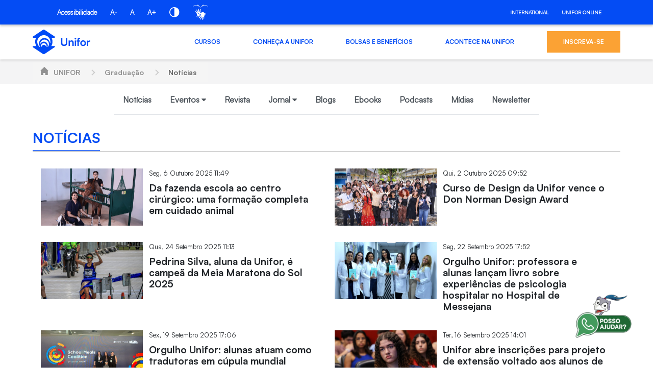

--- FILE ---
content_type: text/html;charset=UTF-8
request_url: https://www.unifor.br/web/graduacao/noticias?p_p_id=com_liferay_asset_publisher_web_portlet_AssetPublisherPortlet_INSTANCE_tgZKE2InqMb8&p_p_lifecycle=0&p_p_state=normal&p_p_mode=view&_com_liferay_asset_publisher_web_portlet_AssetPublisherPortlet_INSTANCE_tgZKE2InqMb8_delta=30&p_r_p_resetCur=false&_com_liferay_asset_publisher_web_portlet_AssetPublisherPortlet_INSTANCE_tgZKE2InqMb8_cur=2
body_size: 39493
content:
































	
		
			<!doctype html>


































































<html class="ltr" dir=" lang.dir" lang="pt-BR">

<head>
    <title>
      Notícias - Graduação
    </title>
  <meta charset="UTF-8">
  <meta name="viewport" content="target-densitydpi=160dpi, initial-scale=0, width=device-width, minimum-scale=1, maximum-scale=1">
  <meta http-equiv="Content-Security-Policy" content="upgrade-insecure-requests">
  <meta name="adopt-website-id" content="6193eca9-ded0-4aae-9289-38c1d9912ed8" />
  <link class="lfr-css-file" data-senna-track="temporary" href="https://unifor.br/o/unifor-theme/css/clay.css?browserId=chrome&amp;themeId=unifortheme_WAR_unifortheme&amp;minifierType=css&amp;languageId=pt_BR&amp;t=1764360306000" id="liferayAUICSS" rel="stylesheet" type="text/css" /><link href="/combo?browserId=chrome&amp;minifierType=css&amp;themeId=unifortheme_WAR_unifortheme&amp;languageId=pt_BR&amp;com_liferay_asset_publisher_web_portlet_AssetPublisherPortlet_INSTANCE_S3tqL1UmcJcm:%2Fo%2Fasset-publisher-web%2Fcss%2Fmain.css&amp;com_liferay_portal_search_web_portlet_SearchPortlet:%2Fo%2Fportal-search-web%2Fcss%2Fmain.css&amp;com_liferay_product_navigation_product_menu_web_portlet_ProductMenuPortlet:%2Fo%2Fproduct-navigation-product-menu-web%2Fcss%2Fmain.css&amp;com_liferay_site_navigation_menu_web_portlet_SiteNavigationMenuPortlet_INSTANCE_hQXDEJkzUCmP:%2Fo%2Fsite-navigation-menu-web%2Fcss%2Fmain.css&amp;t=1764360306000" rel="stylesheet" type="text/css"
 data-senna-track="temporary" id="e1951a2d" /><link class="lfr-css-file" data-senna-track="temporary" href="https://unifor.br/o/unifor-theme/css/main.css?browserId=chrome&amp;themeId=unifortheme_WAR_unifortheme&amp;minifierType=css&amp;languageId=pt_BR&amp;t=1764360306000" id="liferayThemeCSS" rel="stylesheet" type="text/css" /><style data-senna-track="temporary" type="text/css">
		/* Ajuste para telas menores (mobile) */
@media (max-width: 768px) {
  .search-header .form-control {
        padding: .45rem .75rem;
        padding-top: 1.45rem;
        min-height: 2.91rem;
        height: 2.91rem;
    }

    .search-header .form-control:focus {
        padding: .45rem .5rem;
        padding-top: 1.45rem;
        min-height: 2.91rem;
        height: 2.91rem;
    }
}

/* Ajuste para telas maiores (desktop) */
@media (min-width: 992px) {
    .search-header .form-control {
        padding: .45rem .75rem;
        min-height: 2.91rem;
        height: 2.91rem;
    }

    .search-header .form-control:focus {
        padding: .45rem .75rem;
        min-height: 2.91rem;
        height: 2.91rem;
    }
}
	</style><style data-senna-track="temporary" type="text/css">

		

			

		

			

				

					

#p_p_id_com_liferay_asset_publisher_web_portlet_AssetPublisherPortlet_INSTANCE_tgZKE2InqMb8_ .portlet-content {
background-color: #;
border-top-color: #;
border-right-color: #;
border-bottom-color: #;
border-left-color: #;
color: #
}
a[href="https://www.unifor.br/web/graduacao/-/graduacao-ead-unifor-descubra-como-a-central-de-carreiras-pode-shippar-seu-curriculo-e-a-sonhada-vaga-de-trabalho"] {
display: none;
}



				

			

		

			

				

					

#p_p_id_com_liferay_nested_portlets_web_portlet_NestedPortletsPortlet_INSTANCE_tabInstancetab37375191_ .portlet-content {
background-color: #;
border-top-color: #;
border-right-color: #;
border-bottom-color: #;
border-left-color: #;
color: #
}




				

			

		

			

		

			

		

			

				

					

#p_p_id_com_liferay_nested_portlets_web_portlet_NestedPortletsPortlet_INSTANCE_tabInstancetab4438541_ .portlet-content {
background-color: #;
border-top-color: #;
border-right-color: #;
border-bottom-color: #;
border-left-color: #;
color: #
}




				

			

		

			

		

			

		

			

		

			

				

					

#p_p_id_com_liferay_nested_portlets_web_portlet_NestedPortletsPortlet_INSTANCE_tabInstancetab4540101_ .portlet-content {

}




				

			

		

			

		

			

		

			

		

			

		

			

		

			

		

			

				

					

#p_p_id_com_liferay_site_navigation_breadcrumb_web_portlet_SiteNavigationBreadcrumbPortlet_ .portlet-content {

}




				

			

		

			

				

					

#p_p_id_com_liferay_site_navigation_menu_web_portlet_SiteNavigationMenuPortlet_INSTANCE_hQXDEJkzUCmP_ .portlet-content {
font-weight: bold
}
/* Estilo para o container principal do menu */
#navbar_com_liferay_site_navigation_menu_web_portlet_SiteNavigationMenuPortlet_INSTANCE_hQXDEJkzUCmP {
    background-color: #fff;
    display: flex;
    flex-direction: row;
    justify-content: center;
    gap: 8px;
}

/* Estilo para os itens do menu */
#navbar_com_liferay_site_navigation_menu_web_portlet_SiteNavigationMenuPortlet_INSTANCE_hQXDEJkzUCmP .nav-tabs .nav-link {
    color: #495057; /* Cor do texto */
    border: none; /* Remove bordas padrão */
    padding: 18px 18px; /* Espaçamento interno ajustado do código 2 */
}

/* Estilo para o item ativo/selecionado */
#navbar_com_liferay_site_navigation_menu_web_portlet_SiteNavigationMenuPortlet_INSTANCE_hQXDEJkzUCmP .nav-tabs .nav-item.active .nav-link {
    background-color: #e0f1fb;
    color: #044cf4;
    font-weight: bold;
}

/* Estilo para o dropdown */
#navbar_com_liferay_site_navigation_menu_web_portlet_SiteNavigationMenuPortlet_INSTANCE_hQXDEJkzUCmP .dropdown-menu {
    background-color: #fff; 
    min-width: 100%;
}



				

			

		

			

				

					

#p_p_id_com_liferay_site_navigation_menu_web_portlet_SiteNavigationMenuPortlet_INSTANCE_mega_menu_ .portlet-content {

}




				

			

		

	</style><style data-senna-track="temporary" type="text/css">
</style><script src="//tag.goadopt.io/injector.js?website_code=6193eca9-ded0-4aae-9289-38c1d9912ed8" class="adopt-injector">
  </script>































<meta content="text/html; charset=UTF-8" http-equiv="content-type" />












<script type="importmap">{"imports":{"react-dom":"/o/frontend-js-react-web/__liferay__/exports/react-dom.js","@clayui/breadcrumb":"/o/frontend-taglib-clay/__liferay__/exports/@clayui$breadcrumb.js","@clayui/form":"/o/frontend-taglib-clay/__liferay__/exports/@clayui$form.js","@clayui/popover":"/o/frontend-taglib-clay/__liferay__/exports/@clayui$popover.js","@clayui/charts":"/o/frontend-taglib-clay/__liferay__/exports/@clayui$charts.js","@clayui/shared":"/o/frontend-taglib-clay/__liferay__/exports/@clayui$shared.js","@clayui/localized-input":"/o/frontend-taglib-clay/__liferay__/exports/@clayui$localized-input.js","@clayui/modal":"/o/frontend-taglib-clay/__liferay__/exports/@clayui$modal.js","@clayui/empty-state":"/o/frontend-taglib-clay/__liferay__/exports/@clayui$empty-state.js","react":"/o/frontend-js-react-web/__liferay__/exports/react.js","@clayui/navigation-bar":"/o/frontend-taglib-clay/__liferay__/exports/@clayui$navigation-bar.js","@clayui/color-picker":"/o/frontend-taglib-clay/__liferay__/exports/@clayui$color-picker.js","@clayui/pagination":"/o/frontend-taglib-clay/__liferay__/exports/@clayui$pagination.js","@clayui/icon":"/o/frontend-taglib-clay/__liferay__/exports/@clayui$icon.js","@clayui/table":"/o/frontend-taglib-clay/__liferay__/exports/@clayui$table.js","@clayui/autocomplete":"/o/frontend-taglib-clay/__liferay__/exports/@clayui$autocomplete.js","@clayui/slider":"/o/frontend-taglib-clay/__liferay__/exports/@clayui$slider.js","@clayui/management-toolbar":"/o/frontend-taglib-clay/__liferay__/exports/@clayui$management-toolbar.js","@clayui/multi-select":"/o/frontend-taglib-clay/__liferay__/exports/@clayui$multi-select.js","@clayui/nav":"/o/frontend-taglib-clay/__liferay__/exports/@clayui$nav.js","@clayui/time-picker":"/o/frontend-taglib-clay/__liferay__/exports/@clayui$time-picker.js","@clayui/provider":"/o/frontend-taglib-clay/__liferay__/exports/@clayui$provider.js","@clayui/upper-toolbar":"/o/frontend-taglib-clay/__liferay__/exports/@clayui$upper-toolbar.js","@clayui/panel":"/o/frontend-taglib-clay/__liferay__/exports/@clayui$panel.js","@clayui/loading-indicator":"/o/frontend-taglib-clay/__liferay__/exports/@clayui$loading-indicator.js","@clayui/list":"/o/frontend-taglib-clay/__liferay__/exports/@clayui$list.js","@clayui/drop-down":"/o/frontend-taglib-clay/__liferay__/exports/@clayui$drop-down.js","@clayui/date-picker":"/o/frontend-taglib-clay/__liferay__/exports/@clayui$date-picker.js","@clayui/label":"/o/frontend-taglib-clay/__liferay__/exports/@clayui$label.js","@clayui/data-provider":"/o/frontend-taglib-clay/__liferay__/exports/@clayui$data-provider.js","@liferay/frontend-js-api/data-set":"/o/frontend-js-dependencies-web/__liferay__/exports/@liferay$js-api$data-set.js","@clayui/core":"/o/frontend-taglib-clay/__liferay__/exports/@clayui$core.js","@clayui/pagination-bar":"/o/frontend-taglib-clay/__liferay__/exports/@clayui$pagination-bar.js","@clayui/layout":"/o/frontend-taglib-clay/__liferay__/exports/@clayui$layout.js","@clayui/multi-step-nav":"/o/frontend-taglib-clay/__liferay__/exports/@clayui$multi-step-nav.js","@liferay/frontend-js-api":"/o/frontend-js-dependencies-web/__liferay__/exports/@liferay$js-api.js","@clayui/toolbar":"/o/frontend-taglib-clay/__liferay__/exports/@clayui$toolbar.js","@clayui/css":"/o/frontend-taglib-clay/__liferay__/exports/@clayui$css.js","@clayui/badge":"/o/frontend-taglib-clay/__liferay__/exports/@clayui$badge.js","@clayui/alert":"/o/frontend-taglib-clay/__liferay__/exports/@clayui$alert.js","@clayui/link":"/o/frontend-taglib-clay/__liferay__/exports/@clayui$link.js","@clayui/card":"/o/frontend-taglib-clay/__liferay__/exports/@clayui$card.js","@clayui/progress-bar":"/o/frontend-taglib-clay/__liferay__/exports/@clayui$progress-bar.js","@clayui/tooltip":"/o/frontend-taglib-clay/__liferay__/exports/@clayui$tooltip.js","@clayui/button":"/o/frontend-taglib-clay/__liferay__/exports/@clayui$button.js","@clayui/tabs":"/o/frontend-taglib-clay/__liferay__/exports/@clayui$tabs.js","@clayui/sticker":"/o/frontend-taglib-clay/__liferay__/exports/@clayui$sticker.js"},"scopes":{}}</script><script data-senna-track="temporary">var Liferay = window.Liferay || {};Liferay.Icons = Liferay.Icons || {};Liferay.Icons.controlPanelSpritemap = 'https://unifor.br/o/admin-theme/images/clay/icons.svg';Liferay.Icons.spritemap = 'https://unifor.br/o/unifor-theme/images/clay/icons.svg';</script>
<script data-senna-track="permanent" src="/combo?browserId=chrome&minifierType=js&languageId=pt_BR&t=1768043463597&/o/frontend-js-jquery-web/jquery/jquery.min.js&/o/frontend-js-jquery-web/jquery/init.js&/o/frontend-js-jquery-web/jquery/ajax.js&/o/frontend-js-jquery-web/jquery/bootstrap.bundle.min.js&/o/frontend-js-jquery-web/jquery/collapsible_search.js&/o/frontend-js-jquery-web/jquery/fm.js&/o/frontend-js-jquery-web/jquery/form.js&/o/frontend-js-jquery-web/jquery/popper.min.js&/o/frontend-js-jquery-web/jquery/side_navigation.js" type="text/javascript"></script>
<link data-senna-track="temporary" href="https://unifor.br/web/graduacao/noticias" rel="canonical" />
<link data-senna-track="temporary" href="https://unifor.br/web/graduacao/noticias" hreflang="en-US" rel="alternate" />
<link data-senna-track="temporary" href="https://unifor.br/web/graduacao/noticias" hreflang="pt-BR" rel="alternate" />
<link data-senna-track="temporary" href="https://unifor.br/web/graduacao/noticias" hreflang="x-default" rel="alternate" />

<meta property="og:locale" content="pt_BR">
<meta property="og:locale:alternate" content="pt_BR">
<meta property="og:locale:alternate" content="en_US">
<meta property="og:site_name" content="Graduação">
<meta property="og:title" content="Notícias - Graduação - UNIFOR">
<meta property="og:type" content="website">
<meta property="og:url" content="https://unifor.br/web/graduacao/noticias">


<link href="https://unifor.br/o/unifor-theme/images/favicon.ico" rel="apple-touch-icon" />
<link href="https://unifor.br/o/unifor-theme/images/favicon.ico" rel="icon" />













	








<script data-senna-track="temporary" type="text/javascript">
	// <![CDATA[
		var Liferay = Liferay || {};

		Liferay.Browser = {
			acceptsGzip: function() {
				return false;
			},

			

			getMajorVersion: function() {
				return 131.0;
			},

			getRevision: function() {
				return '537.36';
			},
			getVersion: function() {
				return '131.0';
			},

			

			isAir: function() {
				return false;
			},
			isChrome: function() {
				return true;
			},
			isEdge: function() {
				return false;
			},
			isFirefox: function() {
				return false;
			},
			isGecko: function() {
				return true;
			},
			isIe: function() {
				return false;
			},
			isIphone: function() {
				return false;
			},
			isLinux: function() {
				return false;
			},
			isMac: function() {
				return true;
			},
			isMobile: function() {
				return false;
			},
			isMozilla: function() {
				return false;
			},
			isOpera: function() {
				return false;
			},
			isRtf: function() {
				return true;
			},
			isSafari: function() {
				return true;
			},
			isSun: function() {
				return false;
			},
			isWebKit: function() {
				return true;
			},
			isWindows: function() {
				return false;
			}
		};

		Liferay.Data = Liferay.Data || {};

		Liferay.Data.ICONS_INLINE_SVG = true;

		Liferay.Data.NAV_SELECTOR = '#navigation';

		Liferay.Data.NAV_SELECTOR_MOBILE = '#navigationCollapse';

		Liferay.Data.isCustomizationView = function() {
			return false;
		};

		Liferay.Data.notices = [
			
		];

		(function () {
			var available = {};

			var direction = {};

			

				available['pt_BR'] = 'português\x20\x28Brasil\x29';
				direction['pt_BR'] = 'ltr';

			

				available['en_US'] = 'inglês\x20\x28Estados\x20Unidos\x29';
				direction['en_US'] = 'ltr';

			

			Liferay.Language = {
				available,
				direction,
				get: function(key) {
					return key;
				}
			};
		})();

		var featureFlags = {"LPS-170122":false,"LPS-190890":false,"COMMERCE-9410":false,"LPS-172903":false,"LPS-178642":false,"LPS-187284":false,"LRAC-10632":false,"LPS-187285":false,"LPS-189187":false,"LPS-114786":false,"COMMERCE-8087":false,"LRAC-10757":false,"LPS-180090":false,"LPS-170809":false,"LPS-178052":false,"LPS-189856":false,"LPS-188645":false,"LPS-182184":false,"LPS-157670":false,"COMMERCE-11026":false,"LPS-180328":false,"COMMERCE-11028":false,"LPS-169923":false,"LPS-171364":false,"LPS-192282":false,"COMMERCE-11181":false,"LPS-153714":false,"COMMERCE-10890":false,"LPS-170670":false,"LPS-169981":false,"LPS-177664":false,"LPS-177027":false,"LPS-177668":false,"LPS-172416":false,"LPS-172017":false,"LPS-163118":false,"LPS-135430":false,"LPS-134060":false,"LPS-164563":false,"LPS-122920":false,"LPS-148856":false,"LPS-173135":false,"LPS-182728":false,"LPS-167253":false,"LPS-169992":false,"LPS-187142":false,"LPS-183498":false,"LRAC-14055":false,"LPS-187854":false,"LPS-179483":false,"LPS-166479":false,"LPS-165346":false,"LPS-144527":false,"COMMERCE-8949":false,"LPS-188060":false,"LPS-149256":false,"LPS-165482":false,"COMMERCE-11287":false,"LPS-174939":false,"LPS-174816":false,"LPS-186360":false,"LPS-189430":false,"LPS-153332":false,"LPS-179669":false,"LPS-174417":false,"LPS-183882":false,"LPS-155284":false,"LPS-186558":false,"LPS-176083":false,"LPS-158675":false,"LPS-184413":false,"LPS-184016":false,"LPS-180292":false,"LPS-159643":false,"LPS-161033":false,"LPS-164948":false,"LPS-184255":false,"LPS-129412":false,"LPS-183727":false,"LPS-166126":false,"LPS-182512":false,"LPS-187846":false,"LPS-186757":false};

		Liferay.FeatureFlags = Object.keys(featureFlags).reduce(
			(acc, key) => ({
				...acc, [key]: featureFlags[key] === 'true' || featureFlags[key] === true
			}), {}
		);

		Liferay.PortletKeys = {
			DOCUMENT_LIBRARY: 'com_liferay_document_library_web_portlet_DLPortlet',
			DYNAMIC_DATA_MAPPING: 'com_liferay_dynamic_data_mapping_web_portlet_DDMPortlet',
			ITEM_SELECTOR: 'com_liferay_item_selector_web_portlet_ItemSelectorPortlet'
		};

		Liferay.PropsValues = {
			JAVASCRIPT_SINGLE_PAGE_APPLICATION_TIMEOUT: 0,
			UPLOAD_SERVLET_REQUEST_IMPL_MAX_SIZE: 104857600000000
		};

		Liferay.ThemeDisplay = {

			

			
				getLayoutId: function() {
					return '76';
				},

				

				getLayoutRelativeControlPanelURL: function() {
					return '/group/graduacao/~/control_panel/manage?p_p_id=com_liferay_asset_publisher_web_portlet_AssetPublisherPortlet_INSTANCE_tgZKE2InqMb8';
				},

				getLayoutRelativeURL: function() {
					return '/web/graduacao/noticias';
				},
				getLayoutURL: function() {
					return 'https://unifor.br/web/graduacao/noticias';
				},
				getParentLayoutId: function() {
					return '1';
				},
				isControlPanel: function() {
					return false;
				},
				isPrivateLayout: function() {
					return 'false';
				},
				isVirtualLayout: function() {
					return false;
				},
			

			getBCP47LanguageId: function() {
				return 'pt-BR';
			},
			getCanonicalURL: function() {

				

				return 'https\x3a\x2f\x2funifor\x2ebr\x2fweb\x2fgraduacao\x2fnoticias';
			},
			getCDNBaseURL: function() {
				return 'https://unifor.br';
			},
			getCDNDynamicResourcesHost: function() {
				return '';
			},
			getCDNHost: function() {
				return '';
			},
			getCompanyGroupId: function() {
				return '20152';
			},
			getCompanyId: function() {
				return '20116';
			},
			getDefaultLanguageId: function() {
				return 'pt_BR';
			},
			getDoAsUserIdEncoded: function() {
				return '';
			},
			getLanguageId: function() {
				return 'pt_BR';
			},
			getParentGroupId: function() {
				return '392160';
			},
			getPathContext: function() {
				return '';
			},
			getPathImage: function() {
				return '/image';
			},
			getPathJavaScript: function() {
				return '/o/frontend-js-web';
			},
			getPathMain: function() {
				return '/c';
			},
			getPathThemeImages: function() {
				return 'https://unifor.br/o/unifor-theme/images';
			},
			getPathThemeRoot: function() {
				return '/o/unifor-theme';
			},
			getPlid: function() {
				return '631844';
			},
			getPortalURL: function() {
				return 'https://unifor.br';
			},
			getRealUserId: function() {
				return '20120';
			},
			getRemoteAddr: function() {
				return '10.20.101.242';
			},
			getRemoteHost: function() {
				return '10.20.101.242';
			},
			getScopeGroupId: function() {
				return '392160';
			},
			getScopeGroupIdOrLiveGroupId: function() {
				return '392160';
			},
			getSessionId: function() {
				return '';
			},
			getSiteAdminURL: function() {
				return 'https://unifor.br/group/graduacao/~/control_panel/manage?p_p_lifecycle=0&p_p_state=maximized&p_p_mode=view';
			},
			getSiteGroupId: function() {
				return '392160';
			},
			getURLControlPanel: function() {
				return '/group/control_panel?refererPlid=631844';
			},
			getURLHome: function() {
				return 'https\x3a\x2f\x2funifor\x2ebr\x2fweb\x2fguest';
			},
			getUserEmailAddress: function() {
				return '';
			},
			getUserId: function() {
				return '20120';
			},
			getUserName: function() {
				return '';
			},
			isAddSessionIdToURL: function() {
				return false;
			},
			isImpersonated: function() {
				return false;
			},
			isSignedIn: function() {
				return false;
			},

			isStagedPortlet: function() {
				
					
						return true;
					
					
			},

			isStateExclusive: function() {
				return false;
			},
			isStateMaximized: function() {
				return false;
			},
			isStatePopUp: function() {
				return false;
			}
		};

		var themeDisplay = Liferay.ThemeDisplay;

		Liferay.AUI = {

			

			getCombine: function() {
				return true;
			},
			getComboPath: function() {
				return '/combo/?browserId=chrome&minifierType=&languageId=pt_BR&t=1764349484775&';
			},
			getDateFormat: function() {
				return '%d/%m/%Y';
			},
			getEditorCKEditorPath: function() {
				return '/o/frontend-editor-ckeditor-web';
			},
			getFilter: function() {
				var filter = 'raw';

				
					
						filter = 'min';
					
					

				return filter;
			},
			getFilterConfig: function() {
				var instance = this;

				var filterConfig = null;

				if (!instance.getCombine()) {
					filterConfig = {
						replaceStr: '.js' + instance.getStaticResourceURLParams(),
						searchExp: '\\.js$'
					};
				}

				return filterConfig;
			},
			getJavaScriptRootPath: function() {
				return '/o/frontend-js-web';
			},
			getPortletRootPath: function() {
				return '/html/portlet';
			},
			getStaticResourceURLParams: function() {
				return '?browserId=chrome&minifierType=&languageId=pt_BR&t=1764349484775';
			}
		};

		Liferay.authToken = '7bq6BSqT';

		

		Liferay.currentURL = '\x2fweb\x2fgraduacao\x2fnoticias\x3fp_p_id\x3dcom_liferay_asset_publisher_web_portlet_AssetPublisherPortlet_INSTANCE_tgZKE2InqMb8\x26p_p_lifecycle\x3d0\x26p_p_state\x3dnormal\x26p_p_mode\x3dview\x26_com_liferay_asset_publisher_web_portlet_AssetPublisherPortlet_INSTANCE_tgZKE2InqMb8_delta\x3d30\x26p_r_p_resetCur\x3dfalse\x26_com_liferay_asset_publisher_web_portlet_AssetPublisherPortlet_INSTANCE_tgZKE2InqMb8_cur\x3d2';
		Liferay.currentURLEncoded = '\x252Fweb\x252Fgraduacao\x252Fnoticias\x253Fp_p_id\x253Dcom_liferay_asset_publisher_web_portlet_AssetPublisherPortlet_INSTANCE_tgZKE2InqMb8\x2526p_p_lifecycle\x253D0\x2526p_p_state\x253Dnormal\x2526p_p_mode\x253Dview\x2526_com_liferay_asset_publisher_web_portlet_AssetPublisherPortlet_INSTANCE_tgZKE2InqMb8_delta\x253D30\x2526p_r_p_resetCur\x253Dfalse\x2526_com_liferay_asset_publisher_web_portlet_AssetPublisherPortlet_INSTANCE_tgZKE2InqMb8_cur\x253D2';
	// ]]>
</script>

<script data-senna-track="temporary" type="text/javascript">window.__CONFIG__= {basePath: '',combine: true, defaultURLParams: null, explainResolutions: false, exposeGlobal: false, logLevel: 'warn', moduleType: 'module', namespace:'Liferay', reportMismatchedAnonymousModules: 'warn', resolvePath: '/o/js_resolve_modules/283a8a83-fd6e-4ce5-a92d-8f6c6d5d6360', url: '/combo/?browserId=chrome&minifierType=js&languageId=pt_BR&t=1764349484775&', waitTimeout: 60000};</script><script data-senna-track="permanent" src="/o/frontend-js-loader-modules-extender/loader.js?&mac=kuyYLzgmJRuntKLenfFpZdHstco=&browserId=chrome&languageId=pt_BR&minifierType=js" type="text/javascript"></script><script data-senna-track="permanent" src="/combo?browserId=chrome&minifierType=js&languageId=pt_BR&t=1764349484775&/o/frontend-js-aui-web/aui/aui/aui-min.js&/o/frontend-js-aui-web/liferay/modules.js&/o/frontend-js-aui-web/liferay/aui_sandbox.js&/o/frontend-js-aui-web/aui/attribute-base/attribute-base-min.js&/o/frontend-js-aui-web/aui/attribute-complex/attribute-complex-min.js&/o/frontend-js-aui-web/aui/attribute-core/attribute-core-min.js&/o/frontend-js-aui-web/aui/attribute-observable/attribute-observable-min.js&/o/frontend-js-aui-web/aui/attribute-extras/attribute-extras-min.js&/o/frontend-js-aui-web/aui/event-custom-base/event-custom-base-min.js&/o/frontend-js-aui-web/aui/event-custom-complex/event-custom-complex-min.js&/o/frontend-js-aui-web/aui/oop/oop-min.js&/o/frontend-js-aui-web/aui/aui-base-lang/aui-base-lang-min.js&/o/frontend-js-aui-web/liferay/dependency.js&/o/frontend-js-aui-web/liferay/util.js&/o/frontend-js-aui-web/aui/aui-base-html5-shiv/aui-base-html5-shiv-min.js&/o/frontend-js-aui-web/aui/arraylist-add/arraylist-add-min.js&/o/frontend-js-aui-web/aui/arraylist-filter/arraylist-filter-min.js&/o/frontend-js-aui-web/aui/arraylist/arraylist-min.js&/o/frontend-js-aui-web/aui/array-extras/array-extras-min.js&/o/frontend-js-aui-web/aui/array-invoke/array-invoke-min.js&/o/frontend-js-aui-web/aui/base-base/base-base-min.js&/o/frontend-js-aui-web/aui/base-pluginhost/base-pluginhost-min.js&/o/frontend-js-aui-web/aui/classnamemanager/classnamemanager-min.js&/o/frontend-js-aui-web/aui/datatype-xml-format/datatype-xml-format-min.js&/o/frontend-js-aui-web/aui/datatype-xml-parse/datatype-xml-parse-min.js&/o/frontend-js-aui-web/aui/dom-base/dom-base-min.js&/o/frontend-js-aui-web/aui/dom-core/dom-core-min.js&/o/frontend-js-aui-web/aui/dom-screen/dom-screen-min.js&/o/frontend-js-aui-web/aui/dom-style/dom-style-min.js&/o/frontend-js-aui-web/aui/event-base/event-base-min.js&/o/frontend-js-aui-web/aui/event-delegate/event-delegate-min.js&/o/frontend-js-aui-web/aui/event-focus/event-focus-min.js" type="text/javascript"></script>
<script data-senna-track="permanent" src="/combo?browserId=chrome&minifierType=js&languageId=pt_BR&t=1764349484775&/o/frontend-js-aui-web/aui/event-hover/event-hover-min.js&/o/frontend-js-aui-web/aui/event-key/event-key-min.js&/o/frontend-js-aui-web/aui/event-mouseenter/event-mouseenter-min.js&/o/frontend-js-aui-web/aui/event-mousewheel/event-mousewheel-min.js&/o/frontend-js-aui-web/aui/event-outside/event-outside-min.js&/o/frontend-js-aui-web/aui/event-resize/event-resize-min.js&/o/frontend-js-aui-web/aui/event-simulate/event-simulate-min.js&/o/frontend-js-aui-web/aui/event-synthetic/event-synthetic-min.js&/o/frontend-js-aui-web/aui/intl/intl-min.js&/o/frontend-js-aui-web/aui/io-base/io-base-min.js&/o/frontend-js-aui-web/aui/io-form/io-form-min.js&/o/frontend-js-aui-web/aui/io-queue/io-queue-min.js&/o/frontend-js-aui-web/aui/io-upload-iframe/io-upload-iframe-min.js&/o/frontend-js-aui-web/aui/io-xdr/io-xdr-min.js&/o/frontend-js-aui-web/aui/json-parse/json-parse-min.js&/o/frontend-js-aui-web/aui/json-stringify/json-stringify-min.js&/o/frontend-js-aui-web/aui/node-base/node-base-min.js&/o/frontend-js-aui-web/aui/node-core/node-core-min.js&/o/frontend-js-aui-web/aui/node-event-delegate/node-event-delegate-min.js&/o/frontend-js-aui-web/aui/node-event-simulate/node-event-simulate-min.js&/o/frontend-js-aui-web/aui/node-focusmanager/node-focusmanager-min.js&/o/frontend-js-aui-web/aui/node-pluginhost/node-pluginhost-min.js&/o/frontend-js-aui-web/aui/node-screen/node-screen-min.js&/o/frontend-js-aui-web/aui/node-style/node-style-min.js&/o/frontend-js-aui-web/aui/plugin/plugin-min.js&/o/frontend-js-aui-web/aui/pluginhost-base/pluginhost-base-min.js&/o/frontend-js-aui-web/aui/pluginhost-config/pluginhost-config-min.js&/o/frontend-js-aui-web/aui/querystring-stringify-simple/querystring-stringify-simple-min.js&/o/frontend-js-aui-web/aui/queue-promote/queue-promote-min.js&/o/frontend-js-aui-web/aui/selector-css2/selector-css2-min.js&/o/frontend-js-aui-web/aui/selector-css3/selector-css3-min.js" type="text/javascript"></script>
<script data-senna-track="permanent" src="/combo?browserId=chrome&minifierType=js&languageId=pt_BR&t=1764349484775&/o/frontend-js-aui-web/aui/selector-native/selector-native-min.js&/o/frontend-js-aui-web/aui/selector/selector-min.js&/o/frontend-js-aui-web/aui/widget-base/widget-base-min.js&/o/frontend-js-aui-web/aui/widget-htmlparser/widget-htmlparser-min.js&/o/frontend-js-aui-web/aui/widget-skin/widget-skin-min.js&/o/frontend-js-aui-web/aui/widget-uievents/widget-uievents-min.js&/o/frontend-js-aui-web/aui/yui-throttle/yui-throttle-min.js&/o/frontend-js-aui-web/aui/aui-base-core/aui-base-core-min.js&/o/frontend-js-aui-web/aui/aui-classnamemanager/aui-classnamemanager-min.js&/o/frontend-js-aui-web/aui/aui-component/aui-component-min.js&/o/frontend-js-aui-web/aui/aui-debounce/aui-debounce-min.js&/o/frontend-js-aui-web/aui/aui-delayed-task-deprecated/aui-delayed-task-deprecated-min.js&/o/frontend-js-aui-web/aui/aui-event-base/aui-event-base-min.js&/o/frontend-js-aui-web/aui/aui-event-input/aui-event-input-min.js&/o/frontend-js-aui-web/aui/aui-form-validator/aui-form-validator-min.js&/o/frontend-js-aui-web/aui/aui-node-base/aui-node-base-min.js&/o/frontend-js-aui-web/aui/aui-node-html5/aui-node-html5-min.js&/o/frontend-js-aui-web/aui/aui-selector/aui-selector-min.js&/o/frontend-js-aui-web/aui/aui-timer/aui-timer-min.js&/o/frontend-js-aui-web/liferay/browser_selectors.js&/o/frontend-js-aui-web/liferay/form.js&/o/frontend-js-aui-web/liferay/form_placeholders.js&/o/frontend-js-aui-web/liferay/icon.js&/o/frontend-js-aui-web/liferay/menu.js&/o/frontend-js-aui-web/liferay/notice.js&/o/frontend-js-aui-web/aui/async-queue/async-queue-min.js&/o/frontend-js-aui-web/aui/base-build/base-build-min.js&/o/frontend-js-aui-web/aui/cookie/cookie-min.js&/o/frontend-js-aui-web/aui/event-touch/event-touch-min.js&/o/frontend-js-aui-web/aui/overlay/overlay-min.js&/o/frontend-js-aui-web/aui/querystring-stringify/querystring-stringify-min.js&/o/frontend-js-aui-web/aui/widget-child/widget-child-min.js" type="text/javascript"></script>
<script data-senna-track="permanent" src="/combo?browserId=chrome&minifierType=js&languageId=pt_BR&t=1764349484775&/o/frontend-js-aui-web/aui/widget-position-align/widget-position-align-min.js&/o/frontend-js-aui-web/aui/widget-position-constrain/widget-position-constrain-min.js&/o/frontend-js-aui-web/aui/widget-position/widget-position-min.js&/o/frontend-js-aui-web/aui/widget-stack/widget-stack-min.js&/o/frontend-js-aui-web/aui/widget-stdmod/widget-stdmod-min.js&/o/frontend-js-aui-web/aui/aui-aria/aui-aria-min.js&/o/frontend-js-aui-web/aui/aui-io-plugin-deprecated/aui-io-plugin-deprecated-min.js&/o/frontend-js-aui-web/aui/aui-io-request/aui-io-request-min.js&/o/frontend-js-aui-web/aui/aui-loading-mask-deprecated/aui-loading-mask-deprecated-min.js&/o/frontend-js-aui-web/aui/aui-overlay-base-deprecated/aui-overlay-base-deprecated-min.js&/o/frontend-js-aui-web/aui/aui-overlay-context-deprecated/aui-overlay-context-deprecated-min.js&/o/frontend-js-aui-web/aui/aui-overlay-manager-deprecated/aui-overlay-manager-deprecated-min.js&/o/frontend-js-aui-web/aui/aui-overlay-mask-deprecated/aui-overlay-mask-deprecated-min.js&/o/frontend-js-aui-web/aui/aui-parse-content/aui-parse-content-min.js&/o/frontend-js-aui-web/liferay/session.js&/o/frontend-js-aui-web/liferay/deprecated.js&/o/frontend-js-web/liferay/dom_task_runner.js&/o/frontend-js-web/liferay/events.js&/o/frontend-js-web/liferay/lazy_load.js&/o/frontend-js-web/liferay/liferay.js&/o/frontend-js-web/liferay/global.bundle.js&/o/frontend-js-web/liferay/portlet.js&/o/frontend-js-web/liferay/workflow.js&/o/oauth2-provider-web/js/liferay.js" type="text/javascript"></script>
<script data-senna-track="temporary" type="text/javascript">window.Liferay = Liferay || {}; window.Liferay.OAuth2 = {getAuthorizeURL: function() {return 'https://unifor.br/o/oauth2/authorize';}, getBuiltInRedirectURL: function() {return 'https://unifor.br/o/oauth2/redirect';}, getIntrospectURL: function() { return 'https://unifor.br/o/oauth2/introspect';}, getTokenURL: function() {return 'https://unifor.br/o/oauth2/token';}, getUserAgentApplication: function(externalReferenceCode) {return Liferay.OAuth2._userAgentApplications[externalReferenceCode];}, _userAgentApplications: {}}</script><script data-senna-track="temporary" type="text/javascript">try {var MODULE_MAIN='staging-processes-web@5.0.48/index';var MODULE_PATH='/o/staging-processes-web';AUI().applyConfig({groups:{stagingprocessesweb:{base:MODULE_PATH+"/",combine:Liferay.AUI.getCombine(),filter:Liferay.AUI.getFilterConfig(),modules:{"liferay-staging-processes-export-import":{path:"js/main.js",requires:["aui-datatype","aui-dialog-iframe-deprecated","aui-modal","aui-parse-content","aui-toggler","liferay-portlet-base","liferay-util-window"]}},root:MODULE_PATH+"/"}}});
} catch(error) {console.error(error);}try {var MODULE_MAIN='staging-taglib@7.0.45/index';var MODULE_PATH='/o/staging-taglib';AUI().applyConfig({groups:{stagingTaglib:{base:MODULE_PATH+"/",combine:Liferay.AUI.getCombine(),filter:Liferay.AUI.getFilterConfig(),modules:{"liferay-export-import-management-bar-button":{path:"export_import_entity_management_bar_button/js/main.js",requires:["aui-component","liferay-search-container","liferay-search-container-select"]}},root:MODULE_PATH+"/"}}});
} catch(error) {console.error(error);}try {var MODULE_MAIN='product-navigation-taglib@6.0.53/index';var MODULE_PATH='/o/product-navigation-taglib';AUI().applyConfig({groups:{controlmenu:{base:MODULE_PATH+"/",combine:Liferay.AUI.getCombine(),filter:Liferay.AUI.getFilterConfig(),modules:{"liferay-product-navigation-control-menu":{path:"control_menu/js/product_navigation_control_menu.js",requires:["aui-node","event-touch"]}},root:MODULE_PATH+"/"}}});
} catch(error) {console.error(error);}try {var MODULE_MAIN='journal-web@5.0.150/index';var MODULE_PATH='/o/journal-web';AUI().applyConfig({groups:{journal:{base:MODULE_PATH+"/js/",combine:Liferay.AUI.getCombine(),filter:Liferay.AUI.getFilterConfig(),modules:{"liferay-journal-navigation":{path:"navigation.js",requires:["aui-component","liferay-portlet-base","liferay-search-container"]},"liferay-portlet-journal":{path:"main.js",requires:["aui-base","liferay-portlet-base","liferay-util-window"]}},root:MODULE_PATH+"/js/"}}});
} catch(error) {console.error(error);}try {var MODULE_MAIN='exportimport-web@5.0.75/index';var MODULE_PATH='/o/exportimport-web';AUI().applyConfig({groups:{exportimportweb:{base:MODULE_PATH+"/",combine:Liferay.AUI.getCombine(),filter:Liferay.AUI.getFilterConfig(),modules:{"liferay-export-import-export-import":{path:"js/main.js",requires:["aui-datatype","aui-dialog-iframe-deprecated","aui-modal","aui-parse-content","aui-toggler","liferay-portlet-base","liferay-util-window"]}},root:MODULE_PATH+"/"}}});
} catch(error) {console.error(error);}try {var MODULE_MAIN='@liferay/frontend-taglib@12.3.4/index';var MODULE_PATH='/o/frontend-taglib';AUI().applyConfig({groups:{"frontend-taglib":{base:MODULE_PATH+"/",combine:Liferay.AUI.getCombine(),filter:Liferay.AUI.getFilterConfig(),modules:{"liferay-management-bar":{path:"management_bar/js/management_bar.js",requires:["aui-component","liferay-portlet-base"]},"liferay-sidebar-panel":{path:"sidebar_panel/js/sidebar_panel.js",requires:["aui-base","aui-debounce","aui-parse-content","liferay-portlet-base"]}},root:MODULE_PATH+"/"}}});
} catch(error) {console.error(error);}try {var MODULE_MAIN='@liferay/frontend-js-state-web@1.0.17/index';var MODULE_PATH='/o/frontend-js-state-web';AUI().applyConfig({groups:{state:{mainModule:MODULE_MAIN}}});
} catch(error) {console.error(error);}try {var MODULE_MAIN='@liferay/frontend-js-react-web@5.0.30/index';var MODULE_PATH='/o/frontend-js-react-web';AUI().applyConfig({groups:{react:{mainModule:MODULE_MAIN}}});
} catch(error) {console.error(error);}try {var MODULE_MAIN='frontend-js-components-web@2.0.52/index';var MODULE_PATH='/o/frontend-js-components-web';AUI().applyConfig({groups:{components:{mainModule:MODULE_MAIN}}});
} catch(error) {console.error(error);}try {var MODULE_MAIN='frontend-editor-alloyeditor-web@5.0.41/index';var MODULE_PATH='/o/frontend-editor-alloyeditor-web';AUI().applyConfig({groups:{alloyeditor:{base:MODULE_PATH+"/js/",combine:Liferay.AUI.getCombine(),filter:Liferay.AUI.getFilterConfig(),modules:{"liferay-alloy-editor":{path:"alloyeditor.js",requires:["aui-component","liferay-portlet-base","timers"]},"liferay-alloy-editor-source":{path:"alloyeditor_source.js",requires:["aui-debounce","liferay-fullscreen-source-editor","liferay-source-editor","plugin"]}},root:MODULE_PATH+"/js/"}}});
} catch(error) {console.error(error);}try {var MODULE_MAIN='contacts-web@5.0.51/index';var MODULE_PATH='/o/contacts-web';AUI().applyConfig({groups:{contactscenter:{base:MODULE_PATH+"/js/",combine:Liferay.AUI.getCombine(),filter:Liferay.AUI.getFilterConfig(),modules:{"liferay-contacts-center":{path:"main.js",requires:["aui-io-plugin-deprecated","aui-toolbar","autocomplete-base","datasource-io","json-parse","liferay-portlet-base","liferay-util-window"]}},root:MODULE_PATH+"/js/"}}});
} catch(error) {console.error(error);}try {var MODULE_MAIN='portal-workflow-task-web@5.0.61/index';var MODULE_PATH='/o/portal-workflow-task-web';AUI().applyConfig({groups:{workflowtasks:{base:MODULE_PATH+"/js/",combine:Liferay.AUI.getCombine(),filter:Liferay.AUI.getFilterConfig(),modules:{"liferay-workflow-tasks":{path:"main.js",requires:["liferay-util-window"]}},root:MODULE_PATH+"/js/"}}});
} catch(error) {console.error(error);}try {var MODULE_MAIN='portal-workflow-kaleo-designer-web@5.0.114/index';var MODULE_PATH='/o/portal-workflow-kaleo-designer-web';AUI().applyConfig({groups:{"kaleo-designer":{base:MODULE_PATH+"/designer/js/legacy/",combine:Liferay.AUI.getCombine(),filter:Liferay.AUI.getFilterConfig(),modules:{"liferay-kaleo-designer-autocomplete-util":{path:"autocomplete_util.js",requires:["autocomplete","autocomplete-highlighters"]},"liferay-kaleo-designer-definition-diagram-controller":{path:"definition_diagram_controller.js",requires:["liferay-kaleo-designer-field-normalizer","liferay-kaleo-designer-utils"]},"liferay-kaleo-designer-dialogs":{path:"dialogs.js",requires:["liferay-util-window"]},"liferay-kaleo-designer-editors":{path:"editors.js",requires:["aui-ace-editor","aui-ace-editor-mode-xml","aui-base","aui-datatype","aui-node","liferay-kaleo-designer-autocomplete-util","liferay-kaleo-designer-utils"]},"liferay-kaleo-designer-field-normalizer":{path:"field_normalizer.js",requires:["liferay-kaleo-designer-remote-services"]},"liferay-kaleo-designer-nodes":{path:"nodes.js",requires:["aui-datatable","aui-datatype","aui-diagram-builder","liferay-kaleo-designer-editors","liferay-kaleo-designer-utils"]},"liferay-kaleo-designer-remote-services":{path:"remote_services.js",requires:["aui-io","liferay-portlet-url"]},"liferay-kaleo-designer-templates":{path:"templates.js",requires:["aui-tpl-snippets-deprecated"]},"liferay-kaleo-designer-utils":{path:"utils.js",requires:[]},"liferay-kaleo-designer-xml-definition":{path:"xml_definition.js",requires:["aui-base","aui-component","dataschema-xml","datatype-xml"]},"liferay-kaleo-designer-xml-definition-serializer":{path:"xml_definition_serializer.js",requires:["escape","liferay-kaleo-designer-xml-util"]},"liferay-kaleo-designer-xml-util":{path:"xml_util.js",requires:["aui-base"]},"liferay-portlet-kaleo-designer":{path:"main.js",requires:["aui-ace-editor","aui-ace-editor-mode-xml","aui-tpl-snippets-deprecated","dataschema-xml","datasource","datatype-xml","event-valuechange","io-form","liferay-kaleo-designer-autocomplete-util","liferay-kaleo-designer-editors","liferay-kaleo-designer-nodes","liferay-kaleo-designer-remote-services","liferay-kaleo-designer-utils","liferay-kaleo-designer-xml-util","liferay-util-window"]}},root:MODULE_PATH+"/designer/js/legacy/"}}});
} catch(error) {console.error(error);}try {var MODULE_MAIN='dynamic-data-mapping-web@5.0.92/index';var MODULE_PATH='/o/dynamic-data-mapping-web';!function(){const a=Liferay.AUI;AUI().applyConfig({groups:{ddm:{base:MODULE_PATH+"/js/",combine:Liferay.AUI.getCombine(),filter:a.getFilterConfig(),modules:{"liferay-ddm-form":{path:"ddm_form.js",requires:["aui-base","aui-datatable","aui-datatype","aui-image-viewer","aui-parse-content","aui-set","aui-sortable-list","json","liferay-form","liferay-map-base","liferay-translation-manager","liferay-util-window"]},"liferay-portlet-dynamic-data-mapping":{condition:{trigger:"liferay-document-library"},path:"main.js",requires:["arraysort","aui-form-builder-deprecated","aui-form-validator","aui-map","aui-text-unicode","json","liferay-menu","liferay-translation-manager","liferay-util-window","text"]},"liferay-portlet-dynamic-data-mapping-custom-fields":{condition:{trigger:"liferay-document-library"},path:"custom_fields.js",requires:["liferay-portlet-dynamic-data-mapping"]}},root:MODULE_PATH+"/js/"}}})}();
} catch(error) {console.error(error);}try {var MODULE_MAIN='portal-search-web@6.0.113/index';var MODULE_PATH='/o/portal-search-web';AUI().applyConfig({groups:{search:{base:MODULE_PATH+"/js/",combine:Liferay.AUI.getCombine(),filter:Liferay.AUI.getFilterConfig(),modules:{"liferay-search-bar":{path:"search_bar.js",requires:[]},"liferay-search-custom-filter":{path:"custom_filter.js",requires:[]},"liferay-search-facet-util":{path:"facet_util.js",requires:[]},"liferay-search-modified-facet":{path:"modified_facet.js",requires:["aui-form-validator","liferay-search-facet-util"]},"liferay-search-modified-facet-configuration":{path:"modified_facet_configuration.js",requires:["aui-node"]},"liferay-search-sort-configuration":{path:"sort_configuration.js",requires:["aui-node"]},"liferay-search-sort-util":{path:"sort_util.js",requires:[]}},root:MODULE_PATH+"/js/"}}});
} catch(error) {console.error(error);}try {var MODULE_MAIN='commerce-product-content-web@4.0.101/index';var MODULE_PATH='/o/commerce-product-content-web';AUI().applyConfig({groups:{productcontent:{base:MODULE_PATH+"/js/",combine:Liferay.AUI.getCombine(),modules:{"liferay-commerce-product-content":{path:"product_content.js",requires:["aui-base","aui-io-request","aui-parse-content","liferay-portlet-base","liferay-portlet-url"]}},root:MODULE_PATH+"/js/"}}});
} catch(error) {console.error(error);}try {var MODULE_MAIN='commerce-frontend-impl@4.0.48/index';var MODULE_PATH='/o/commerce-frontend-impl';AUI().applyConfig({groups:{commercefrontend:{base:MODULE_PATH+"/js/",combine:Liferay.AUI.getCombine(),modules:{"liferay-commerce-frontend-management-bar-state":{condition:{trigger:"liferay-management-bar"},path:"management_bar_state.js",requires:["liferay-management-bar"]}},root:MODULE_PATH+"/js/"}}});
} catch(error) {console.error(error);}try {var MODULE_MAIN='calendar-web@5.0.77/index';var MODULE_PATH='/o/calendar-web';AUI().applyConfig({groups:{calendar:{base:MODULE_PATH+"/js/",combine:Liferay.AUI.getCombine(),filter:Liferay.AUI.getFilterConfig(),modules:{"liferay-calendar-a11y":{path:"calendar_a11y.js",requires:["calendar"]},"liferay-calendar-container":{path:"calendar_container.js",requires:["aui-alert","aui-base","aui-component","liferay-portlet-base"]},"liferay-calendar-date-picker-sanitizer":{path:"date_picker_sanitizer.js",requires:["aui-base"]},"liferay-calendar-interval-selector":{path:"interval_selector.js",requires:["aui-base","liferay-portlet-base"]},"liferay-calendar-interval-selector-scheduler-event-link":{path:"interval_selector_scheduler_event_link.js",requires:["aui-base","liferay-portlet-base"]},"liferay-calendar-list":{path:"calendar_list.js",requires:["aui-template-deprecated","liferay-scheduler"]},"liferay-calendar-message-util":{path:"message_util.js",requires:["liferay-util-window"]},"liferay-calendar-recurrence-converter":{path:"recurrence_converter.js",requires:[]},"liferay-calendar-recurrence-dialog":{path:"recurrence.js",requires:["aui-base","liferay-calendar-recurrence-util"]},"liferay-calendar-recurrence-util":{path:"recurrence_util.js",requires:["aui-base","liferay-util-window"]},"liferay-calendar-reminders":{path:"calendar_reminders.js",requires:["aui-base"]},"liferay-calendar-remote-services":{path:"remote_services.js",requires:["aui-base","aui-component","liferay-calendar-util","liferay-portlet-base"]},"liferay-calendar-session-listener":{path:"session_listener.js",requires:["aui-base","liferay-scheduler"]},"liferay-calendar-simple-color-picker":{path:"simple_color_picker.js",requires:["aui-base","aui-template-deprecated"]},"liferay-calendar-simple-menu":{path:"simple_menu.js",requires:["aui-base","aui-template-deprecated","event-outside","event-touch","widget-modality","widget-position","widget-position-align","widget-position-constrain","widget-stack","widget-stdmod"]},"liferay-calendar-util":{path:"calendar_util.js",requires:["aui-datatype","aui-io","aui-scheduler","aui-toolbar","autocomplete","autocomplete-highlighters"]},"liferay-scheduler":{path:"scheduler.js",requires:["async-queue","aui-datatype","aui-scheduler","dd-plugin","liferay-calendar-a11y","liferay-calendar-message-util","liferay-calendar-recurrence-converter","liferay-calendar-recurrence-util","liferay-calendar-util","liferay-scheduler-event-recorder","liferay-scheduler-models","promise","resize-plugin"]},"liferay-scheduler-event-recorder":{path:"scheduler_event_recorder.js",requires:["dd-plugin","liferay-calendar-util","resize-plugin"]},"liferay-scheduler-models":{path:"scheduler_models.js",requires:["aui-datatype","dd-plugin","liferay-calendar-util"]}},root:MODULE_PATH+"/js/"}}});
} catch(error) {console.error(error);}try {var MODULE_MAIN='item-selector-taglib@5.3.13/index.es';var MODULE_PATH='/o/item-selector-taglib';AUI().applyConfig({groups:{"item-selector-taglib":{base:MODULE_PATH+"/",combine:Liferay.AUI.getCombine(),filter:Liferay.AUI.getFilterConfig(),modules:{"liferay-image-selector":{path:"image_selector/js/image_selector.js",requires:["aui-base","liferay-item-selector-dialog","liferay-portlet-base","uploader"]}},root:MODULE_PATH+"/"}}});
} catch(error) {console.error(error);}try {var MODULE_MAIN='invitation-invite-members-web@5.0.28/index';var MODULE_PATH='/o/invitation-invite-members-web';AUI().applyConfig({groups:{"invite-members":{base:MODULE_PATH+"/invite_members/js/",combine:Liferay.AUI.getCombine(),filter:Liferay.AUI.getFilterConfig(),modules:{"liferay-portlet-invite-members":{path:"main.js",requires:["aui-base","autocomplete-base","datasource-io","datatype-number","liferay-portlet-base","liferay-util-window","node-core"]}},root:MODULE_PATH+"/invite_members/js/"}}});
} catch(error) {console.error(error);}try {var MODULE_MAIN='@liferay/document-library-web@6.0.162/document_library/js/index';var MODULE_PATH='/o/document-library-web';AUI().applyConfig({groups:{dl:{base:MODULE_PATH+"/document_library/js/legacy/",combine:Liferay.AUI.getCombine(),filter:Liferay.AUI.getFilterConfig(),modules:{"document-library-upload-component":{path:"DocumentLibraryUpload.js",requires:["aui-component","aui-data-set-deprecated","aui-overlay-manager-deprecated","aui-overlay-mask-deprecated","aui-parse-content","aui-progressbar","aui-template-deprecated","liferay-search-container","querystring-parse-simple","uploader"]}},root:MODULE_PATH+"/document_library/js/legacy/"}}});
} catch(error) {console.error(error);}</script>


<script data-senna-track="temporary" type="text/javascript">
	// <![CDATA[
		
			
				
		

		

		
	// ]]>
</script>





	
		

			

			
				<script data-senna-track="permanent" id="googleAnalyticsScript" type="text/javascript">
					(function(i, s, o, g, r, a, m) {
						i['GoogleAnalyticsObject'] = r;

						i[r] = i[r] || function() {
							var arrayValue = i[r].q || [];

							i[r].q = arrayValue;

							(i[r].q).push(arguments);
						};

						i[r].l = 1 * new Date();

						a = s.createElement(o);
						m = s.getElementsByTagName(o)[0];
						a.async = 1;
						a.src = g;
						m.parentNode.insertBefore(a, m);
					})(window, document, 'script', '//www.google-analytics.com/analytics.js', 'ga');

					

					
						
							ga('create', 'UA-15266925-1', 'auto');
						
					

					

					

					ga('send', 'pageview');

					
						Liferay.on(
							'endNavigate',
							function(event) {
								ga('set', 'page', Liferay.ThemeDisplay.getLayoutRelativeURL());
								ga('send', 'pageview');
							}
						);
					
				</script>
			
		
		



	
		

			

			
		
	












	
























	





	


<script data-senna-track="temporary">var Liferay = window.Liferay || {}; Liferay.CommerceContext = {"commerceAccountGroupIds":[],"accountEntryAllowedTypes":["person"],"commerceChannelId":"0","currency":{"currencyId":"7310112","currencyCode":"USD"},"commerceSiteType":0};</script>

<script>
Liferay.Loader.require(
'@liferay/frontend-js-state-web@1.0.17',
function(FrontendJsState) {
try {
} catch (err) {
	console.error(err);
}
});

</script><script>
Liferay.Loader.require(
'frontend-js-spa-web@5.0.39/init',
function(frontendJsSpaWebInit) {
try {
(function() {
frontendJsSpaWebInit.default({"navigationExceptionSelectors":":not([target=\"_blank\"]):not([data-senna-off]):not([data-resource-href]):not([data-cke-saved-href]):not([data-cke-saved-href])","cacheExpirationTime":-1,"clearScreensCache":true,"portletsBlacklist":["com_liferay_nested_portlets_web_portlet_NestedPortletsPortlet","com_liferay_site_navigation_directory_web_portlet_SitesDirectoryPortlet","com_liferay_questions_web_internal_portlet_QuestionsPortlet","com_liferay_account_admin_web_internal_portlet_AccountUsersRegistrationPortlet","com_liferay_portal_language_override_web_internal_portlet_PLOPortlet","com_liferay_login_web_portlet_LoginPortlet","com_liferay_login_web_portlet_FastLoginPortlet"],"validStatusCodes":[221,490,494,499,491,492,493,495,220],"debugEnabled":false,"loginRedirect":"","excludedPaths":["/c/document_library","/documents","/image"],"userNotification":{"message":"Parece que isso está demorando mais do que o esperado.","title":"Opa","timeout":30000},"requestTimeout":0})
})();
} catch (err) {
	console.error(err);
}
});

</script>



















<script data-senna-track="temporary" type="text/javascript">
	if (window.Analytics) {
		window._com_liferay_document_library_analytics_isViewFileEntry = false;
	}
</script>













<script type="text/javascript">
Liferay.on(
	'ddmFieldBlur', function(event) {
		if (window.Analytics) {
			Analytics.send(
				'fieldBlurred',
				'Form',
				{
					fieldName: event.fieldName,
					focusDuration: event.focusDuration,
					formId: event.formId,
					formPageTitle: event.formPageTitle,
					page: event.page,
					title: event.title
				}
			);
		}
	}
);

Liferay.on(
	'ddmFieldFocus', function(event) {
		if (window.Analytics) {
			Analytics.send(
				'fieldFocused',
				'Form',
				{
					fieldName: event.fieldName,
					formId: event.formId,
					formPageTitle: event.formPageTitle,
					page: event.page,
					title:event.title
				}
			);
		}
	}
);

Liferay.on(
	'ddmFormPageShow', function(event) {
		if (window.Analytics) {
			Analytics.send(
				'pageViewed',
				'Form',
				{
					formId: event.formId,
					formPageTitle: event.formPageTitle,
					page: event.page,
					title: event.title
				}
			);
		}
	}
);

Liferay.on(
	'ddmFormSubmit', function(event) {
		if (window.Analytics) {
			Analytics.send(
				'formSubmitted',
				'Form',
				{
					formId: event.formId,
					title: event.title
				}
			);
		}
	}
);

Liferay.on(
	'ddmFormView', function(event) {
		if (window.Analytics) {
			Analytics.send(
				'formViewed',
				'Form',
				{
					formId: event.formId,
					title: event.title
				}
			);
		}
	}
);

</script><script>

</script>

  <!-- vendors -->
  <script src="https://unifor.br/o/unifor-theme/js/../vendors/js/vendors.js?browserId=chrome&amp;minifierType=js&amp;languageId=pt_BR&amp;t=1743535993102"></script>
  <!-- Libs and Modules -->
  <script src="https://unifor.br/o/unifor-theme/js/assets.js?browserId=chrome&amp;minifierType=js&amp;languageId=pt_BR&amp;t=1743535993102"></script>
  <!-- inject:js -->
  <!-- endinject -->
  <!-- Global site tag (gtag.js) - Google Ads: 879097563 -->
  <script async src="https://www.googletagmanager.com/gtag/js?id=AW-879097563"></script>
  <script>
  window.dataLayer = window.dataLayer || [];

  function gtag() {dataLayer.push(arguments);}
  gtag('js', new Date());
  gtag('config', 'AW-879097563');
  </script>
  <!-- End Global site tag -->
  <!-- Google Tag Manager -->
  <script>
  (function(w, d, s, l, i) {
    w[l] = w[l] ||
      [];
    w[l].push({'gtm.start':new Date().getTime(),event:'gtm.js'});
    var f = d.getElementsByTagName(s)[0],
      j = d.createElement(s),
      dl = l != 'dataLayer' ? '&l=' + l : '';
    j.async = true;
    j.src = 'https://www.googletagmanager.com/gtm.js?id=' + i + dl;
    f.parentNode.insertBefore(j, f);
  })(window, document, 'script', 'dataLayer', 'GTM-KSQ2SHS');
  </script>
  <!-- End Google Tag Manager -->
<link rel="stylesheet" href="https://www.unifor.br/o/commerce-frontend-js/styles/main.css">
</head>

<body class="   chrome controls-visible  yui3-skin-sam signed-out public-page site">













































	<nav aria-label="Links rápidos" class="bg-dark cadmin quick-access-nav text-center text-white" id="wlmz_quickAccessNav">
		
			
				<a class="d-block p-2 sr-only sr-only-focusable text-reset" href="#main-content">
		Pular para o Conteúdo principal
	</a>
			
			
	</nav>









































































  <!-- Google Tag Manager (noscript) -->
  <noscript>
    <iframe src="https://www.googletagmanager.com/ns.html?id=GTM-KSQ2SHS" height="0" width="0" style="display:none;visibility:hidden"></iframe>
  </noscript>
  <div id="content-acessibility" class="d-flex flex-column min-vh-100">
    <div class="d-flex flex-column flex-fill position-relative" id="wrapper">

<header class="header ">
  <div class="header__menu-bar headroom">

    <div class="menu__group">
      <div class="menu__hamburguer visible-sm visible-xs">
        <svg class="menu__hamburguer-icon" xmlns="http://www.w3.org/2000/svg" viewBox="0 0 32 32"><path d="M0 25.2h32v3H0zM0 14.5h32v3H0zM0 3.7h32v3H0z"/></svg>
        <button type="button" name="button" class="menu__hamburguer-button menu__open__trigger" data-menu-selector="#menu">
          <span class="hide">Open Menu</span>
        </button>
      </div>
      <div class="visible-md visible-lg">
<nav class="menu__accessibility">

  <div class="menu__accessibility__title">Acessibilidade</div>

  <div class="menu__accessibility__links">
    <a href="javascript:void(0)" class="menu__accessibility__link" id="zoom-out">A-</a>
    <a href="javascript:void(0)" class="menu__accessibility__link" id="zoom-off">A</a>
    <a href="javascript:void(0)" class="menu__accessibility__link" id="zoom-in">A+</a>
  </div>
  <div class="hidden-sm hidden-xs">
    <ul class="menu__list">    
      <li class="menu__item"> 
          <a href="javascript:void(0)" class="menu__link menu__link--parent menu__link--dropdown menu__link--highlight" data-menu-selector="#sub-menu-contrast">
            <img class="menu__contrast__icon" src="https://unifor.br/o/unifor-theme/images/icons/icon-contrast-white.svg" alt="Contraste" />
          </a>
          <ul class="sub-menu sub-menu--dropdown hidden-sm hidden-xs sub-menu-acessibilidade"> 
              <li class="sub-menu__item">
                <a href="javascript:void(0)" class="sub-menu__link amarelopreto" data-nivel="amarelopreto" title="Preto, branco e amarelo">Preto, branco e amarelo</a>
              </li> 
              <li class="sub-menu__item">
                    <a href="javascript:void(0)" class="sub-menu__link altocontraste" data-nivel="altocontraste" title="Contraste aumentado">Contraste aumentado</a>
              </li> 
              <li class="sub-menu__item">
                <a href="javascript:void(0)" class="sub-menu__link monocromatico" data-nivel="monocromatico" title="Monocromático">Monocromático</a>
              </li> 
              <li class="sub-menu__item">
                <a href="javascript:void(0)" class="sub-menu__link cinzainvertida" data-nivel="cinzainvertida" title="Escala de cinza invertida">Escala de cinza invertida</a>
              </li> 
              <li class="sub-menu__item">
                <a href="javascript:void(0)" class="sub-menu__link corinvertida" data-nivel="corinvertida" title="Cor invertida">Cor invertida</a>
              </li> 
              <li class="sub-menu__item">
                <a href="javascript:void(0)" class="sub-menu__link normal" data-nivel="normal" title="Cores originais">Cores originais</a>
              </li> 
          </ul> 
      </li>         
    </ul>
  </div>
  <div id="vlibras" class="menu__accessibility__links">
    <a href="http://www.vlibras.gov.br/" target="_blank" class="menu__accessibility__link">
      <img class="menu__accessibility__icon" src="https://unifor.br/o/unifor-theme/images/icons/libras.svg" alt="VLibras" />
    </a>
  </div>

</nav>
      </div>
    </div>
    <div class="visible-sm visible-xs">
<a href="/">
      <img class="unifor-logo unifor-logo--positive" src="https://unifor.br/o/unifor-theme/images/unifor-logo-vertical.svg" alt="Logotipo da Unifor">
</a>

<a href="/">
    <img class="unifor-logo unifor-logo--negative" src="https://unifor.br/o/unifor-theme/images/unifor-logo-vertical-negative.svg" alt="Logotipo da Unifor">
</a>
    </div>
    <div class="menu__group">
          <a href="https://unifor.br/web/nei/" class="header__menu-bar_link visible-md visible-lg">
            INTERNATIONAL
          </a>
          <a href="https://uol.unifor.br/" class="header__menu-bar_link visible-md visible-lg">
            Unifor Online
          </a>
      <div class="search-header">






































































	

	<div class="portlet-boundary portlet-boundary_com_liferay_portal_search_web_portlet_SearchPortlet_  portlet-static portlet-static-end decorator-width-90-transparent portlet-search " id="p_p_id_com_liferay_portal_search_web_portlet_SearchPortlet_">
		<span id="p_com_liferay_portal_search_web_portlet_SearchPortlet"></span>




	

	
		
			


































	
		<section class="portlet" id="portlet_com_liferay_portal_search_web_portlet_SearchPortlet">
	<div class="portlet-content">
				<div class="autofit-float autofit-row portlet-header">
				</div>
			
			<div class=" portlet-content-container">
				


	<div class="portlet-body">



	
		
			
				
					







































	

	








	

				

				
					
						


	

		



















































































<form action="https://unifor.br/web/graduacao/noticias?p_p_id=com_liferay_portal_search_web_portlet_SearchPortlet&amp;p_p_lifecycle=0&amp;p_p_state=maximized&amp;p_p_mode=view&amp;_com_liferay_portal_search_web_portlet_SearchPortlet_mvcPath=%2Fsearch.jsp&amp;_com_liferay_portal_search_web_portlet_SearchPortlet_redirect=https%3A%2F%2Funifor.br%2Fweb%2Fgraduacao%2Fnoticias%3Fp_p_id%3Dcom_liferay_portal_search_web_portlet_SearchPortlet%26p_p_lifecycle%3D0%26p_p_state%3Dnormal%26p_p_mode%3Dview" class="form  " data-fm-namespace="_com_liferay_portal_search_web_portlet_SearchPortlet_" id="_com_liferay_portal_search_web_portlet_SearchPortlet_fm" method="get" name="_com_liferay_portal_search_web_portlet_SearchPortlet_fm" >
	
		<div aria-label="Busca" class="input-container" role="group">
	

	


































































	

		

		
			
				<input  class="field form-control"  id="_com_liferay_portal_search_web_portlet_SearchPortlet_formDate"    name="_com_liferay_portal_search_web_portlet_SearchPortlet_formDate"     type="hidden" value="1768720007369"   />
			
		

		
	









	<input name="p_p_id" type="hidden" value="com_liferay_portal_search_web_portlet_SearchPortlet" /><input name="p_p_lifecycle" type="hidden" value="0" /><input name="p_p_state" type="hidden" value="maximized" /><input name="p_p_mode" type="hidden" value="view" /><input name="_com_liferay_portal_search_web_portlet_SearchPortlet_mvcPath" type="hidden" value="/search.jsp" /><input name="_com_liferay_portal_search_web_portlet_SearchPortlet_redirect" type="hidden" value="https://unifor.br/web/graduacao/noticias?p_p_id=com_liferay_portal_search_web_portlet_SearchPortlet&amp;p_p_lifecycle=0&amp;p_p_state=normal&amp;p_p_mode=view" />

	<div class="form-group-autofit search-input-group">
		<div class="form-group-item">
			<div class="input-group">
				<div class="input-group-item">
					<input class="form-control input-group-inset input-group-inset-after search-input search-portlet-keywords-input" id="_com_liferay_portal_search_web_portlet_SearchPortlet_keywords" name="_com_liferay_portal_search_web_portlet_SearchPortlet_keywords" placeholder="Buscar" type="text" value="" />

					<div class="input-group-inset-item input-group-inset-item-after">
						<button class="btn btn-light btn-unstyled" onclick="_com_liferay_portal_search_web_portlet_SearchPortlet_search();" type="submit">
							






















	
		<span
			class=""

			

			
		>
			
				
					


	
		<span class="c-inner" tabindex="-1"  id="qfkd____"><svg aria-hidden="true" class="lexicon-icon lexicon-icon-search" focusable="false" ><use href="https://unifor.br/o/unifor-theme/images/clay/icons.svg#search"></use></svg></span>
	
	


	
		
	

				
			
		</span>
	



						</button>
					</div>
				</div>
			</div>
		</div>

		

		

		
			
			
				


































































	

		

		
			
				<input  class="field form-control"  id="_com_liferay_portal_search_web_portlet_SearchPortlet_scope"    name="_com_liferay_portal_search_web_portlet_SearchPortlet_scope"     type="hidden" value="this-site"   />
			
		

		
	









			
		
	</div>

	<style>
.sub-menu-25.sub-menu--open {
    flex-grow: 1;
    max-width: 25%;
}
</style><style type="text/css">
			.master-layout-fragment .portlet-header {
				display: none;
			}
		</style><script type="text/javascript">

		window._com_liferay_portal_search_web_portlet_SearchPortlet_search = function () {
			var keywords =
				document._com_liferay_portal_search_web_portlet_SearchPortlet_fm._com_liferay_portal_search_web_portlet_SearchPortlet_keywords.value;

			keywords = keywords.replace(/^\s+|\s+$/, '');

			if (keywords != '') {
				submitForm(document._com_liferay_portal_search_web_portlet_SearchPortlet_fm);
			}
		};
	

</script><script>

</script>






















































	

	
		</div>
	
</form>



<script>
AUI().use(
  'liferay-form',
function(A) {
(function() {
var $ = AUI.$;var _ = AUI._;
	Liferay.Form.register(
		{
			id: '_com_liferay_portal_search_web_portlet_SearchPortlet_fm'

			
				, fieldRules: [

					

				]
			

			
				, onSubmit: function(event) {
					_com_liferay_portal_search_web_portlet_SearchPortlet_search(); event.preventDefault();
				}
			

			, validateOnBlur: true
		}
	);

	var onDestroyPortlet = function(event) {
		if (event.portletId === 'com_liferay_portal_search_web_portlet_SearchPortlet') {
			delete Liferay.Form._INSTANCES['_com_liferay_portal_search_web_portlet_SearchPortlet_fm'];
		}
	};

	Liferay.on('destroyPortlet', onDestroyPortlet);

	
		A.all('#_com_liferay_portal_search_web_portlet_SearchPortlet_fm .input-container').removeAttribute('disabled');
	

	Liferay.fire(
		'_com_liferay_portal_search_web_portlet_SearchPortlet_formReady',
		{
			formName: '_com_liferay_portal_search_web_portlet_SearchPortlet_fm'
		}
	);
})();
});

</script>

	
	
					
				
			
		
	
	


	</div>

			</div>
		
	</div>
</section>

	

		
		







	</div>






      </div>
    </div>
  </div>
<div id="menu" class="menu">
  <div class="menu__top-bar hidden-md hidden-lg">
    <button type="button" class="menu__close menu__close__trigger" data-menu-selector="#menu">
      <span class="hide">Close</span>
    </button>

    <nav class="menu__extra">
	<ul class="menu__list">
					<li class="menu__item">
				<a href="https://unifor.br/web/nei/" class="menu__link">
					INTERNATIONAL
				</a>
			</li>

			<li class="menu__item">
				<a href="https://uol.unifor.br/" class="menu__link">
					Unifor Online
				</a>
			</li>

	</ul>
</nav>
  </div>

  <div class="menu__content" data-menu-level="0">


  





































































	

	<div class="portlet-boundary portlet-boundary_com_liferay_site_navigation_menu_web_portlet_SiteNavigationMenuPortlet_  portlet-static portlet-static-end decorator-width-100-transparent portlet-navigation " id="p_p_id_com_liferay_site_navigation_menu_web_portlet_SiteNavigationMenuPortlet_INSTANCE_mega_menu_">
		<span id="p_com_liferay_site_navigation_menu_web_portlet_SiteNavigationMenuPortlet_INSTANCE_mega_menu"></span>




	

	
		
			


































	
		<section class="portlet" id="portlet_com_liferay_site_navigation_menu_web_portlet_SiteNavigationMenuPortlet_INSTANCE_mega_menu">
	<div class="portlet-content">
				<div class="autofit-float autofit-row portlet-header">
				</div>
			
			<div class=" portlet-content-container">
				


	<div class="portlet-body">



	
		
			
				
					







































	

	








	

				

				
					
						


	

		




















	

		

		
			
				<nav class="menu__main">
  <div class="menu__main__bar">
    <div class="hidden-sm hidden-xs">

        <a href="/">
        <span class="hide">Página inicial</span>
                    <img class="unifor-logo unifor-logo--positive" src="https://unifor.br/o/unifor-theme/images/unifor-logo-horizontal.svg" alt="Logotipo da Unifor">
        </a>

        <a href="/">
        <span class="hide">Página inicial</span>
            <img class="unifor-logo unifor-logo--negative" src="https://unifor.br/o/unifor-theme/images/unifor-logo-horizontal-negative.svg" alt="Logotipo da Unifor">
        </a>

    </div>

    <span class="menu__title menu__title--home">Unifor</span>

    <ul class="menu__list">



        <li class="menu__item">

                <a href="javascript:void(0)" class="menu__link menu__link--parent menu__link--borderless menu__link--parent-hight-level" data-menu-selectors="#sub-menu-1, .sub-menu-1-1" data-menu-selector="#sub-menu-1" data-mark-menu-link=".menu__link--1-1">
                    Cursos
                </a>


        </li>


        <li class="menu__item">





                <a href="javascript:void(0)" class="menu__link menu__link--parent menu__link--borderless menu__link--parent-hight-level" data-menu-selectors="#sub-menu-2-1,#sub-menu-2-2,#sub-menu-2-3,#sub-menu-2-4,#sub-menu-2-5" data-menu-selector=".sub-menu-2">
                    Conheça a Unifor
                </a>


        </li>


        <li class="menu__item">





                <a href="javascript:void(0)" class="menu__link menu__link--parent menu__link--borderless menu__link--parent-hight-level" data-menu-selectors="#sub-menu-3-1" data-menu-selector=".sub-menu-3">
                    Bolsas e Benefícios
                </a>


        </li>


        <li class="menu__item">





                <a href="javascript:void(0)" class="menu__link menu__link--parent menu__link--borderless menu__link--parent-hight-level" data-menu-selectors="#sub-menu-4-1,#sub-menu-4-2,#sub-menu-4-3,#sub-menu-4-4,#sub-menu-4-inferior-links" data-menu-selector=".sub-menu-4">
                    Acontece na Unifor
                </a>


        </li>


        <li class="menu__item">

                <a href="javascript:void(0)" class="menu__link menu__link--parent menu__link--dropdown menu__link--highlight" data-menu-selector="#sub-menu-5">
                    INSCREVA-SE
                </a>

                <ul class="sub-menu sub-menu--dropdown hidden-sm hidden-xs">
                        <li class="sub-menu__item"><a href="https://unifor.br/web/graduacao/processo-seletivo/inscricoes" class="sub-menu__link">Graduação Presencial - Inscrição 2026.1</a></li>
                        <li class="sub-menu__item"><a href="https://unifor.br/web/graduacao/inscricao-ead" class="sub-menu__link">Graduação EAD - Inscrição 2026.1</a></li>
                        <li class="sub-menu__item"><a href="https://unifor.br/web/graduacao/transferidos-e-graduados" class="sub-menu__link">Transferidos e Graduados - Inscrição 2026.1</a></li>
                        <li class="sub-menu__item"><a href="https://inscricao.unifor.br/login/1503" class="sub-menu__link">Reabra seu curso - Inscrição 2026.1</a></li>
                        <li class="sub-menu__item"><a href="https://inscricao.unifor.br/login/1711" class="sub-menu__link">Vestibular Medicina - Pré-inscrição 2026.2</a></li>
                        <li class="sub-menu__item"><a href="https://unifor.br/web/pos-graduacao/home" class="sub-menu__link">Pós-Graduação</a></li>
                        <li class="sub-menu__item"><a href="https://unifor.br/web/educacao-continuada/todos-os-cursos" class="sub-menu__link">Educação Continuada</a></li>
                </ul>


        </li>



    </ul>
  </div>



  <div class="sub-menu-container">



        <div class="sub-menu sub-menu--hight-level" id="sub-menu-1" data-menu-level="1">


    <button class="menu__title menu__title--back menu__link--back" data-menu-selector="#sub-menu-1">
        Voltar
    </button>


            <ul class="menu__list">

                    <li class="menu__item ">
                        <a href="javascript:void(0)" class="menu__link menu__link--parent menu__link--1-1"
                            data-menu-selector=".sub-menu-1-1"
                            data-others-links-selector=".menu__item--other-graduacao">
                                Graduação Presencial
                        </a>
                    </li>
                    <li class="menu__item ">
                        <a href="javascript:void(0)" class="menu__link menu__link--parent menu__link--1-2"
                            data-menu-selector=".sub-menu-1-2"
                            data-others-links-selector=".menu__item--other-graduacao">
                                Graduação EAD
                        </a>
                    </li>
                    <li class="menu__item ">
                        <a href="javascript:void(0)" class="menu__link menu__link--parent menu__link--1-3"
                            data-menu-selector=".sub-menu-1-3"
                            data-others-links-selector=".menu__item--other-graduacao">
                                Especialização/MBA
                        </a>
                    </li>
                    <li class="menu__item ">
                        <a href="javascript:void(0)" class="menu__link menu__link--parent menu__link--1-4"
                            data-menu-selector=".sub-menu-1-4"
                            data-others-links-selector=".menu__item--other-graduacao">
                                Residência Médica
                        </a>
                    </li>
                    <li class="menu__item ">
                        <a href="javascript:void(0)" class="menu__link menu__link--parent menu__link--1-5"
                            data-menu-selector=".sub-menu-1-5"
                            data-others-links-selector=".menu__item--other-graduacao">
                                Mestrado/Doutorado
                        </a>
                    </li>
                    <li class="menu__item ">
                        <a href="javascript:void(0)" class="menu__link menu__link--parent menu__link--1-6"
                            data-menu-selector=".sub-menu-1-6"
                            data-others-links-selector=".menu__item--other-graduacao">
                                Educação Continuada
                        </a>
                    </li>
                    <li class="menu__item ">
                        <a href="javascript:void(0)" class="menu__link menu__link--parent menu__link--1-7"
                            data-menu-selector=".sub-menu-1-7"
                            data-others-links-selector=".menu__item--other-graduacao">
                                Missões Imersivas
                        </a>
                    </li>
                    <li class="menu__item ">
                            <a href="https://unifor.br/empresas-conveniadas" class="menu__link menu__link--parent menu__link--1-8">
                                Cursos In Company
                            </a>
                    </li>

                <!-- Others Links -->

            </ul>

        </div>



                <div class="sub-menu sub-menu--low-level sub-menu--bigger sub-menu-1-1" data-menu-level="2">

    <button class="menu__title menu__title--back menu__link--back" data-menu-selector=".sub-menu-1-1">
        Voltar
    </button>


                    <ul class="menu__list menu__list--nom-border">

                            <li class="menu__item">

                                    <a href="https://unifor.br/web/graduacao/administracao" class="menu__link">
                                        Administração
                                    </a>

                            </li>
                            <li class="menu__item">

                                    <a href="https://unifor.br/web/graduacao/analise-e-desenvolvimento-de-sistema" class="menu__link">
                                        Análise e Desenv. de Sistemas
                                    </a>

                            </li>
                            <li class="menu__item">

                                    <a href="https://unifor.br/web/graduacao/arquitetura-e-urbanismo" class="menu__link">
                                        Arquitetura e Urbanismo
                                    </a>

                            </li>
                            <li class="menu__item">

                                    <a href="https://unifor.br/web/graduacao/biomedicina" class="menu__link">
                                        Biomedicina
                                    </a>

                            </li>
                            <li class="menu__item">

                                    <a href="https://unifor.br/web/graduacao/cinema-e-audiovisual" class="menu__link">
                                        Cinema e Audiovisual
                                    </a>

                            </li>
                            <li class="menu__item">

                                    <a href="https://unifor.br/web/graduacao/ciencia-da-computacao" class="menu__link">
                                        Ciência da Computação
                                    </a>

                            </li>
                            <li class="menu__item">

                                    <a href="https://unifor.br/web/graduacao/ciencias-contabeis" class="menu__link">
                                        Ciências Contábeis
                                    </a>

                            </li>
                            <li class="menu__item">

                                    <a href="https://unifor.br/web/graduacao/ciencias-economicas" class="menu__link">
                                        Ciências Econômicas
                                    </a>

                            </li>
                            <li class="menu__item">

                                    <a href="https://unifor.br/web/graduacao/comercio-exterior" class="menu__link">
                                        Comércio Exterior
                                    </a>

                            </li>
                            <li class="menu__item">

                                    <a href="https://unifor.br/web/graduacao/design-bacharelado" class="menu__link">
                                        Design
                                    </a>

                            </li>
                            <li class="menu__item">

                                    <a href="https://unifor.br/web/graduacao/design-de-interiores" class="menu__link">
                                        Design de Interiores
                                    </a>

                            </li>
                            <li class="menu__item">

                                    <a href="https://unifor.br/web/graduacao/design-de-moda" class="menu__link">
                                        Design de Moda
                                    </a>

                            </li>
                            <li class="menu__item">

                                    <a href="https://unifor.br/web/graduacao/direito" class="menu__link">
                                        Direito
                                    </a>

                            </li>
                            <li class="menu__item">

                                    <a href="https://unifor.br/web/graduacao/educacao-fisica" class="menu__link">
                                        Educação Física
                                    </a>

                            </li>
                            <li class="menu__item">

                                    <a href="https://unifor.br/web/graduacao/enfermagem" class="menu__link">
                                        Enfermagem
                                    </a>

                            </li>
                            <li class="menu__item">

                                    <a href="https://unifor.br/web/graduacao/engenharia-civil" class="menu__link">
                                        Engenharia Civil
                                    </a>

                            </li>
                            <li class="menu__item">

                                    <a href="https://unifor.br/web/graduacao/engenharia-eletrica" class="menu__link">
                                        Engenharia Elétrica
                                    </a>

                            </li>
                            <li class="menu__item">

                                    <a href="https://unifor.br/web/graduacao/engenharia-mecanica" class="menu__link">
                                        Engenharia Mecânica
                                    </a>

                            </li>
                            <li class="menu__item">

                                    <a href="https://unifor.br/web/graduacao/engenharia-da-computacao" class="menu__link">
                                        Engenharia da Computação
                                    </a>

                            </li>
                            <li class="menu__item">

                                    <a href="https://unifor.br/web/graduacao/engenharia-de-producao" class="menu__link">
                                        Engenharia de Produção
                                    </a>

                            </li>
                            <li class="menu__item">

                                    <a href="https://unifor.br/web/graduacao/estetica-e-cosmetica" class="menu__link">
                                        Estética e Cosmética
                                    </a>

                            </li>
                            <li class="menu__item">

                                    <a href="https://unifor.br/web/graduacao/farmacia" class="menu__link">
                                        Farmácia
                                    </a>

                            </li>
                            <li class="menu__item">

                                    <a href="https://unifor.br/web/graduacao/financas" class="menu__link">
                                        Finanças
                                    </a>

                            </li>
                            <li class="menu__item">

                                    <a href="https://unifor.br/web/graduacao/fisioterapia" class="menu__link">
                                        Fisioterapia
                                    </a>

                            </li>
                            <li class="menu__item">

                                    <a href="https://unifor.br/web/graduacao/fonoaudiologia" class="menu__link">
                                        Fonoaudiologia
                                    </a>

                            </li>
                            <li class="menu__item">

                                    <a href="https://unifor.br/web/graduacao/jornalismo" class="menu__link">
                                        Jornalismo
                                    </a>

                            </li>
                            <li class="menu__item">

                                    <a href="https://unifor.br/web/graduacao/marketing-bacharelado" class="menu__link">
                                        Marketing
                                    </a>

                            </li>
                            <li class="menu__item">

                                    <a href="https://unifor.br/web/graduacao/marketing" class="menu__link">
                                        Marketing (Tecnológico)
                                    </a>

                            </li>
                            <li class="menu__item">

                                    <a href="https://unifor.br/web/graduacao/medicina" class="menu__link">
                                        Medicina
                                    </a>

                            </li>
                            <li class="menu__item">

                                    <a href="https://unifor.br/web/graduacao/medicina-veterinaria" class="menu__link">
                                        Medicina Veterinária
                                    </a>

                            </li>
                            <li class="menu__item">

                                    <a href="https://unifor.br/web/graduacao/moda-bacharelado" class="menu__link">
                                        Moda
                                    </a>

                            </li>
                            <li class="menu__item">

                                    <a href="https://unifor.br/web/graduacao/negocios" class="menu__link">
                                        Negócios
                                    </a>

                            </li>
                            <li class="menu__item">

                                    <a href="https://unifor.br/web/graduacao/nutricao" class="menu__link">
                                        Nutrição
                                    </a>

                            </li>
                            <li class="menu__item">

                                    <a href="https://unifor.br/web/graduacao/odontologia" class="menu__link">
                                        Odontologia
                                    </a>

                            </li>
                            <li class="menu__item">

                                    <a href="https://unifor.br/web/graduacao/psicologia" class="menu__link">
                                        Psicologia
                                    </a>

                            </li>
                            <li class="menu__item">

                                    <a href="https://unifor.br/web/graduacao/publicidade-e-propaganda" class="menu__link">
                                        Publicidade e Propaganda
                                    </a>

                            </li>
                            <li class="menu__item">

                                    <a href="https://unifor.br/web/graduacao/terapia-ocupacional" class="menu__link">
                                        Terapia Ocupacional
                                    </a>

                            </li>
                            <li class="menu__item">

                                    <a href="https://unifor.br/web/graduacao/todos-os-cursos" class="menu__link menu__link--more highlight-links__link">
                                        Todos os cursos
                                    </a>

                            </li>

                    </ul>
                </div>






                <div class="sub-menu sub-menu--low-level sub-menu--bigger sub-menu-1-2" data-menu-level="2">

    <button class="menu__title menu__title--back menu__link--back" data-menu-selector=".sub-menu-1-2">
        Voltar
    </button>


                    <ul class="menu__list menu__list--nom-border">

                            <li class="menu__item">

                                    <a href="https://unifor.br/web/graduacao/ead/administracao" class="menu__link">
                                        Administração
                                    </a>

                            </li>
                            <li class="menu__item">

                                    <a href="https://unifor.br/web/graduacao/ead/analise-e-desenvolvimento-de-sistemas" class="menu__link">
                                        Análise e Desenv. de Sistemas
                                    </a>

                            </li>
                            <li class="menu__item">

                                    <a href="https://unifor.br/web/graduacao/ead/ciencias-contabeis" class="menu__link">
                                        Ciências Contábeis
                                    </a>

                            </li>
                            <li class="menu__item">

                                    <a href="https://unifor.br/web/graduacao/ead/gestao-comercial" class="menu__link">
                                        Gestão Comercial
                                    </a>

                            </li>
                            <li class="menu__item">

                                    <a href="https://unifor.br/web/graduacao/ead/gestao-da-tecnologia-da-informacao" class="menu__link">
                                        Gestão da Tecnologia da Informação
                                    </a>

                            </li>
                            <li class="menu__item">

                                    <a href="https://unifor.br/web/graduacao/ead/gestao-rh" class="menu__link">
                                        Gestão de RH
                                    </a>

                            </li>
                            <li class="menu__item">

                                    <a href="https://unifor.br/web/graduacao/ead/gestao-financeira" class="menu__link">
                                        Gestão Financeira
                                    </a>

                            </li>
                            <li class="menu__item">

                                    <a href="https://unifor.br/web/graduacao/ead/inteligencia-artificial" class="menu__link">
                                        Inteligência Artificial
                                    </a>

                            </li>
                            <li class="menu__item">

                                    <a href="https://unifor.br/web/graduacao/ead/inteligencia-de-negocios" class="menu__link">
                                        Inteligência de Negócios
                                    </a>

                            </li>
                            <li class="menu__item">

                                    <a href="https://unifor.br/web/graduacao/ead/logistica" class="menu__link">
                                        Logística
                                    </a>

                            </li>
                            <li class="menu__item">

                                    <a href="https://unifor.br/web/graduacao/ead/marketing-digital" class="menu__link">
                                        Marketing Digital
                                    </a>

                            </li>
                            <li class="menu__item">

                                    <a href="https://unifor.br/web/graduacao/ead/seguranca-cibernetica" class="menu__link">
                                        Segurança Cibernética
                                    </a>

                            </li>
                            <li class="menu__item">

                                    <a href="https://unifor.br/web/graduacao/todos-os-cursos-ead" class="menu__link menu__link--more highlight-links__link">
                                        Todos os cursos
                                    </a>

                            </li>

                    </ul>
                </div>






                <div class="sub-menu sub-menu--low-level sub-menu-1-3" data-menu-level="2" style="min-width: 220px;">

    <button class="menu__title menu__title--back menu__link--back" data-menu-selector=".sub-menu-1-3">
        Voltar
    </button>


                    <ul class="menu__list menu__list--nom-border">


                            <li class="menu__item">
                            <a href="javascript:void(0)" class="menu__link menu__link--parent"
                                data-menu-selector=".sub-menu-1-3-1">Área de Artes e Design</a>
                            </li>


                            <li class="menu__item">
                            <a href="javascript:void(0)" class="menu__link menu__link--parent"
                                data-menu-selector=".sub-menu-1-3-2">Área de Comunicação e Gestão</a>
                            </li>


                            <li class="menu__item">
                            <a href="javascript:void(0)" class="menu__link menu__link--parent"
                                data-menu-selector=".sub-menu-1-3-3">Área do Direito</a>
                            </li>


                            <li class="menu__item">
                            <a href="javascript:void(0)" class="menu__link menu__link--parent"
                                data-menu-selector=".sub-menu-1-3-4">Área da Saúde</a>
                            </li>


                            <li class="menu__item">
                            <a href="javascript:void(0)" class="menu__link menu__link--parent"
                                data-menu-selector=".sub-menu-1-3-5">Área da Tecnologia</a>
                            </li>


                            <li class="menu__item">
                            <a href="javascript:void(0)" class="menu__link menu__link--parent"
                                data-menu-selector=".sub-menu-1-3-6">Especialização / EAD</a>
                            </li>


                    </ul>
                </div>

                    <div class="sub-menu sub-menu--low-level sub-menu-1-3-1 sub-menu--bigger" data-menu-level="3">

    <button class="menu__title menu__title--back menu__link--back" data-menu-selector=".sub-menu-1-3-1">
        Voltar
    </button>


                        <ul class="menu__list">



                                <li class="menu__item">

                                        <a href="https://unifor.br/web/pos-graduacao/escrita-e-criacao" class="menu__link">
                                            Especialização em Escrita e Criação
                                        </a>

                                </li>



                                <li class="menu__item">

                                        <a href="https://unifor.br/web/pos-graduacao/especializacao-gestao-cultural" class="menu__link">
                                            Especialização em Gestão Cultural
                                        </a>

                                </li>



                                <li class="menu__item">

                                        <a href="https://unifor.br/web/pos-graduacao/roteiro-storytelling-multiplataforma" class="menu__link">
                                            Pós-Graduação em Roteiro e Storytelling Multiplataforma
                                        </a>

                                </li>



                                <li class="menu__item">

                                        <a href="https://unifor.br/web/pos-graduacao/artes-e-design" class="menu__link menu__link--more highlight-links__link">
                                            Todos os cursos
                                        </a>

                                </li>


                        </ul>
                    </div>
                    <div class="sub-menu sub-menu--low-level sub-menu-1-3-2 sub-menu--bigger" data-menu-level="3">

    <button class="menu__title menu__title--back menu__link--back" data-menu-selector=".sub-menu-1-3-2">
        Voltar
    </button>


                        <ul class="menu__list">



                                <li class="menu__item">

                                        <a href="https://unifor.br/web/pos-graduacao/mba-em-gestao-estrategica-de-logistica" class="menu__link">
                                            MBA em Gestão Estratégica de Logística
                                        </a>

                                </li>



                                <li class="menu__item">

                                        <a href="https://unifor.br/web/pos-graduacao/mba-em-governanca-corporativa" class="menu__link">
                                            MBA em Governança Corporativa
                                        </a>

                                </li>



                                <li class="menu__item">

                                        <a href="https://unifor.br/web/pos-graduacao/mba-em-data-driven-marketing" class="menu__link">
                                            MBA em Data-Driven Marketing
                                        </a>

                                </li>



                                <li class="menu__item">

                                        <a href="https://unifor.br/web/pos-graduacao/mba-em-gestao-empresarial" class="menu__link">
                                            MBA em Gestão Empresarial
                                        </a>

                                </li>



                                <li class="menu__item">

                                        <a href="https://unifor.br/web/pos-graduacao/comunicacao-e-gestao" class="menu__link menu__link--more highlight-links__link">
                                            Todos os cursos
                                        </a>

                                </li>


                        </ul>
                    </div>
                    <div class="sub-menu sub-menu--low-level sub-menu-1-3-3 sub-menu--bigger" data-menu-level="3">

    <button class="menu__title menu__title--back menu__link--back" data-menu-selector=".sub-menu-1-3-3">
        Voltar
    </button>


                        <ul class="menu__list">



                                <li class="menu__item">

                                        <a href="https://unifor.br/web/pos-graduacao/especializacao-em-direito-civil" class="menu__link">
                                            Especialização em Direito Civil
                                        </a>

                                </li>



                                <li class="menu__item">

                                        <a href="https://unifor.br/web/pos-graduacao/especializacao-em-direito-e-processo-administrativos" class="menu__link">
                                            Especialização em Direito e Processo Administrativo
                                        </a>

                                </li>



                                <li class="menu__item">

                                        <a href="https://unifor.br/web/pos-graduacao/especializacao-em-direito-notarial-e-registral" class="menu__link">
                                            Especialização em Direito Notarial e Registral
                                        </a>

                                </li>



                                <li class="menu__item">

                                        <a href="https://unifor.br/web/pos-graduacao/especializacao-em-direito-e-processo-do-trabalho" class="menu__link">
                                            Especialização em Direito e Processo do Trabalho
                                        </a>

                                </li>



                                <li class="menu__item">

                                        <a href="https://unifor.br/web/pos-graduacao/direito" class="menu__link menu__link--more highlight-links__link">
                                            Todos os cursos
                                        </a>

                                </li>


                        </ul>
                    </div>
                    <div class="sub-menu sub-menu--low-level sub-menu-1-3-4 sub-menu--bigger" data-menu-level="3">

    <button class="menu__title menu__title--back menu__link--back" data-menu-selector=".sub-menu-1-3-4">
        Voltar
    </button>


                        <ul class="menu__list">



                                <li class="menu__item">

                                        <a href="https://unifor.br/web/pos-graduacao/especializacao-em-medicina-do-trabalho" class="menu__link">
                                            Especialização em Medicina do Trabalho
                                        </a>

                                </li>



                                <li class="menu__item">

                                        <a href="https://unifor.br/web/pos-graduacao/especializacao-em-higiene-ocupacional" class="menu__link">
                                            Especialização em Higiene Ocupacional
                                        </a>

                                </li>



                                <li class="menu__item">

                                        <a href="https://unifor.br/web/pos-graduacao/especializacao-em-psicologia-juridica" class="menu__link">
                                            Especialização em Psicologia Jurídica
                                        </a>

                                </li>



                                <li class="menu__item">

                                        <a href="https://unifor.br/web/pos-graduacao/especializacao-em-saude-mental-psicopatologia-e-politicas-publicas" class="menu__link">
                                            Especialização em Saúde Mental, Psicopatologias e Políticas Públicas
                                        </a>

                                </li>



                                <li class="menu__item">

                                        <a href="https://unifor.br/web/pos-graduacao/saude" class="menu__link menu__link--more highlight-links__link">
                                            Todos os cursos
                                        </a>

                                </li>


                        </ul>
                    </div>
                    <div class="sub-menu sub-menu--low-level sub-menu-1-3-5 sub-menu--bigger" data-menu-level="3">

    <button class="menu__title menu__title--back menu__link--back" data-menu-selector=".sub-menu-1-3-5">
        Voltar
    </button>


                        <ul class="menu__list">



                                <li class="menu__item">

                                        <a href="https://unifor.br/web/pos-graduacao/especializacao-em-automacao-robotica-e-agentes-inteligentes" class="menu__link">
                                            Especialização em Automação Robótica e Agentes Inteligentes
                                        </a>

                                </li>



                                <li class="menu__item">

                                        <a href="https://unifor.br/web/pos-graduacao/mba-em-ciencia-de-dados" class="menu__link">
                                            MBA em Ciências de Dados
                                        </a>

                                </li>



                                <li class="menu__item">

                                        <a href="https://unifor.br/web/pos-graduacao/especializacao-em-engenharia-de-seguranca-do-trabalho" class="menu__link">
                                            Especialização em Engenharia de Segurança do Trabalho
                                        </a>

                                </li>



                                <li class="menu__item">

                                        <a href="https://unifor.br/web/pos-graduacao/especializacao-em-gestao-de-energias-renovaveis" class="menu__link">
                                            Especialização em Gestão de Energias Renováveis
                                        </a>

                                </li>



                                <li class="menu__item">

                                        <a href="https://unifor.br/web/pos-graduacao/tecnologia" class="menu__link menu__link--more highlight-links__link">
                                            Todos os cursos
                                        </a>

                                </li>


                        </ul>
                    </div>
                    <div class="sub-menu sub-menu--low-level sub-menu-1-3-6 sub-menu--bigger" data-menu-level="3">

    <button class="menu__title menu__title--back menu__link--back" data-menu-selector=".sub-menu-1-3-6">
        Voltar
    </button>


                        <ul class="menu__list">



                                <li class="menu__item">

                                        <a href="https://www.focounifor.com.br/curso/people-analytics/?utm_source=site-unifor&amp;utm_medium=banner&amp;utm_campaign=pos-graduacao-inscreva-se" class="menu__link">
                                            People Analytics
                                        </a>

                                </li>



                                <li class="menu__item">

                                        <a href="https://www.focounifor.com.br/curso/tecnologia-em-saude/?utm_source=site-unifor&amp;utm_medium=banner&amp;utm_campaign=pos-graduacao-inscreva-se" class="menu__link">
                                            Tecnologia em Saúde
                                        </a>

                                </li>



                                <li class="menu__item">

                                        <a href="https://www.focounifor.com.br/curso/gestao-de-projetos-ageis/?utm_source=site-unifor&amp;utm_medium=banner&amp;utm_campaign=pos-graduacao-inscreva-se" class="menu__link">
                                            Gestão de Projetos Ágeis
                                        </a>

                                </li>



                                <li class="menu__item">

                                        <a href="https://www.focounifor.com.br/curso/inteligencia-artificial/?utm_source=site-unifor&amp;utm_medium=banner&amp;utm_campaign=pos-graduacao-inscreva-se" class="menu__link">
                                            Inteligência Artificial
                                        </a>

                                </li>



                                <li class="menu__item">

                                        <a href="https://www.focounifor.com.br/curso/design-de-experiencia-usuario/?utm_source=site-unifor&amp;utm_medium=banner&amp;utm_campaign=pos-graduacao-inscreva-se" class="menu__link">
                                            Design de Experiência do Usuário (UX)
                                        </a>

                                </li>



                                <li class="menu__item">

                                        <a href="https://www.focounifor.com.br/curso/tecnologia-e-inovacao-na-pratica-juridica/?utm_source=site-unifor&amp;utm_medium=banner&amp;utm_campaign=pos-graduacao-inscreva-se" class="menu__link">
                                            Tecnologia e Inovação na Prática Jurídica
                                        </a>

                                </li>


                        </ul>
                    </div>





                <div class="sub-menu sub-menu--low-level sub-menu--bigger sub-menu-1-4" data-menu-level="2">

    <button class="menu__title menu__title--back menu__link--back" data-menu-selector=".sub-menu-1-4">
        Voltar
    </button>


                    <ul class="menu__list menu__list--nom-border">

                            <li class="menu__item">

                                    <a href="https://unifor.br/web/pos-graduacao/residencia-medica/geriatria" class="menu__link">
                                        Geriatria
                                    </a>

                            </li>
                            <li class="menu__item">

                                    <a href="https://unifor.br/web/pos-graduacao/residencia-medica" class="menu__link menu__link--more highlight-links__link">
                                        Todos os cursos
                                    </a>

                            </li>

                    </ul>
                </div>






                <div class="sub-menu sub-menu--low-level sub-menu-1-5" data-menu-level="2" style="min-width: 220px;">

    <button class="menu__title menu__title--back menu__link--back" data-menu-selector=".sub-menu-1-5">
        Voltar
    </button>


                    <ul class="menu__list menu__list--nom-border">


                            <li class="menu__item">
                            <a href="javascript:void(0)" class="menu__link menu__link--parent"
                                data-menu-selector=".sub-menu-1-5-1">Mestrado Acadêmico</a>
                            </li>


                            <li class="menu__item">
                            <a href="javascript:void(0)" class="menu__link menu__link--parent"
                                data-menu-selector=".sub-menu-1-5-2">Mestrado Profissional</a>
                            </li>


                            <li class="menu__item">
                            <a href="javascript:void(0)" class="menu__link menu__link--parent"
                                data-menu-selector=".sub-menu-1-5-3">Doutorado</a>
                            </li>


                    </ul>
                </div>

                    <div class="sub-menu sub-menu--low-level sub-menu-1-5-1 sub-menu--bigger" data-menu-level="3">

    <button class="menu__title menu__title--back menu__link--back" data-menu-selector=".sub-menu-1-5-1">
        Voltar
    </button>


                        <ul class="menu__list">



                                <li class="menu__item">

                                        <a href="https://unifor.br/web/pos-graduacao/mestrado-administracao" class="menu__link">
                                            Administração
                                        </a>

                                </li>



                                <li class="menu__item">

                                        <a href="https://unifor.br/web/pos-graduacao/mestrado-ciencias-medicas" class="menu__link">
                                            Ciências Médicas
                                        </a>

                                </li>



                                <li class="menu__item">

                                        <a href="https://unifor.br/web/pos-graduacao/mestrado-direito" class="menu__link">
                                            Direito Constitucional
                                        </a>

                                </li>



                                <li class="menu__item">

                                        <a href="https://unifor.br/web/pos-graduacao/mestrado-informatica" class="menu__link">
                                            Informática Aplicada
                                        </a>

                                </li>



                                <li class="menu__item">

                                        <a href="https://unifor.br/web/pos-graduacao/mestrado-psicologia" class="menu__link">
                                            Psicologia
                                        </a>

                                </li>



                                <li class="menu__item">

                                        <a href="https://unifor.br/web/pos-graduacao/mestrado-saude-coletiva" class="menu__link">
                                            Saúde Coletiva
                                        </a>

                                </li>



                                <li class="menu__item">

                                        <a href="https://unifor.br/web/pos-graduacao/todos-os-cursos-mestrado" class="menu__link menu__link--more highlight-links__link">
                                            Todos os cursos
                                        </a>

                                </li>


                        </ul>
                    </div>
                    <div class="sub-menu sub-menu--low-level sub-menu-1-5-2 sub-menu--bigger" data-menu-level="3">

    <button class="menu__title menu__title--back menu__link--back" data-menu-selector=".sub-menu-1-5-2">
        Voltar
    </button>


                        <ul class="menu__list">



                                <li class="menu__item">

                                        <a href="https://unifor.br/web/pos-graduacao/mestrado-profissional-administracao" class="menu__link">
                                            Administração
                                        </a>

                                </li>



                                <li class="menu__item">

                                        <a href="https://unifor.br/web/pos-graduacao/mestrado-profissional-ciencias-da-cidade" class="menu__link">
                                            Ciências da Cidade
                                        </a>

                                </li>



                                <li class="menu__item">

                                        <a href="https://unifor.br/web/pos-graduacao/mestrado-profissional-direito" class="menu__link">
                                            Direito e Gestão de Conflitos
                                        </a>

                                </li>



                                <li class="menu__item">

                                        <a href="https://unifor.br/web/pos-graduacao/mestrado-profissional-odontologia" class="menu__link">
                                            Odontologia
                                        </a>

                                </li>



                                <li class="menu__item">

                                        <a href="https://unifor.br/web/pos-graduacao/mestrado-profissional-enfermagem" class="menu__link">
                                            Tecnologia e Inovação em Enfermagem
                                        </a>

                                </li>



                                <li class="menu__item">

                                        <a href="https://unifor.br/web/pos-graduacao/todos-os-cursos-mestrado" class="menu__link menu__link--more highlight-links__link">
                                            Todos os cursos
                                        </a>

                                </li>


                        </ul>
                    </div>
                    <div class="sub-menu sub-menu--low-level sub-menu-1-5-3 sub-menu--bigger" data-menu-level="3">

    <button class="menu__title menu__title--back menu__link--back" data-menu-selector=".sub-menu-1-5-3">
        Voltar
    </button>


                        <ul class="menu__list">



                                <li class="menu__item">

                                        <a href="https://unifor.br/web/pos-graduacao/doutorado-administracao" class="menu__link">
                                            Administração
                                        </a>

                                </li>



                                <li class="menu__item">

                                        <a href="https://unifor.br/web/pos-graduacao/renorbio" class="menu__link">
                                            Biotecnologia (Renorbio)
                                        </a>

                                </li>



                                <li class="menu__item">

                                        <a href="https://unifor.br/web/pos-graduacao/doutorado-direito-constitucional" class="menu__link">
                                            Direito Constitucional
                                        </a>

                                </li>



                                <li class="menu__item">

                                        <a href="https://unifor.br/web/pos-graduacao/doutorado-informatica" class="menu__link">
                                            Informática Aplicada
                                        </a>

                                </li>



                                <li class="menu__item">

                                        <a href="https://unifor.br/web/pos-graduacao/doutorado-psicologia" class="menu__link">
                                            Psicologia
                                        </a>

                                </li>



                                <li class="menu__item">

                                        <a href="https://unifor.br/web/pos-graduacao/doutorado-saude-coletiva" class="menu__link">
                                            Saúde Coletiva
                                        </a>

                                </li>



                                <li class="menu__item">

                                        <a href="https://unifor.br/web/pos-graduacao/todos-os-cursos-doutorado" class="menu__link menu__link--more highlight-links__link">
                                            Todos os cursos
                                        </a>

                                </li>


                        </ul>
                    </div>





                <div class="sub-menu sub-menu--low-level sub-menu--bigger sub-menu-1-6" data-menu-level="2">

    <button class="menu__title menu__title--back menu__link--back" data-menu-selector=".sub-menu-1-6">
        Voltar
    </button>


                    <ul class="menu__list menu__list--nom-border">

                            <li class="menu__item">

                                    <a href="https://unifor.br/web/educacao-continuada/excel-basico-e-intermediario1" class="menu__link">
                                        Excel Básico e Intermediário
                                    </a>

                            </li>
                            <li class="menu__item">

                                    <a href="https://unifor.br/web/educacao-continuada/masp" class="menu__link">
                                        Metodologia de Análise e Solução de Problemas (MASP) com Uso de Ferramentas da Qualidade
                                    </a>

                            </li>
                            <li class="menu__item">

                                    <a href="https://unifor.br/web/educacao-continuada" class="menu__link menu__link--more highlight-links__link">
                                        Todos os cursos
                                    </a>

                            </li>

                    </ul>
                </div>






                <div class="sub-menu sub-menu--low-level sub-menu--bigger sub-menu-1-7" data-menu-level="2">

    <button class="menu__title menu__title--back menu__link--back" data-menu-selector=".sub-menu-1-7">
        Voltar
    </button>


                    <ul class="menu__list menu__list--nom-border">

                            <li class="menu__item">

                                    <a href="https://unifor.br/-/centro-de-ciencias-juridicas-promove-2-missao-tecnica-juridica-em-brasilia-para-alunos-do-curso-de-direito" class="menu__link">
                                        Brasília
                                    </a>

                            </li>
                            <li class="menu__item">

                                    <a href="https://unifor.br/missoes" class="menu__link menu__link--more highlight-links__link">
                                        Todos os cursos
                                    </a>

                            </li>

                    </ul>
                </div>






                <div class="sub-menu sub-menu--low-level sub-menu--bigger sub-menu-1-8" data-menu-level="2">

    <button class="menu__title menu__title--back menu__link--back" data-menu-selector=".sub-menu-1-8">
        Voltar
    </button>


                    <ul class="menu__list menu__list--nom-border">


                    </ul>
                </div>











          <div class="sub-menu sub-menu-25 sub-menu--bullets sub-menu--low-level" id="sub-menu-2-1" data-menu-level="1">

              <h4 class="menu__title hidden-sm hidden-xs">Institucional</h4>


    <button class="menu__title menu__title--back menu__link--back" data-menu-selector="#sub-menu-2-1">
        Voltar
    </button>


              <ul class="menu__list">

                      <li class="menu__item">
                          <a href="https://unifor.br/fundacao-edson-queiroz" class="menu__link">Fundação Edson Queiroz</a>
                      </li>
                      <li class="menu__item">
                          <a href="https://unifor.br/sobre-a-unifor" class="menu__link">Universidade de Fortaleza</a>
                      </li>
                      <li class="menu__item">
                          <a href="https://unifor.br/avaliacao-institucional" class="menu__link">Avaliação Institucional</a>
                      </li>
                      <li class="menu__item">
                          <a href="https://unifor.br/responsabilidade-social" class="menu__link">Responsabilidade Social</a>
                      </li>
                      <li class="menu__item">
                          <a href="https://unifor.br/web/graduacao/acessibilidade" class="menu__link">Acessibilidade</a>
                      </li>
                      <li class="menu__item">
                          <a href="https://unifor.br/epd" class="menu__link">Política de Privacidade</a>
                      </li>
              </ul>
          </div>


          <div class="sub-menu sub-menu-25 sub-menu--bullets sub-menu--low-level" id="sub-menu-2-2" data-menu-level="1">

              <h4 class="menu__title hidden-sm hidden-xs">Campus</h4>


    <button class="menu__title menu__title--back menu__link--back" data-menu-selector="#sub-menu-2-2">
        Voltar
    </button>


              <ul class="menu__list">

                      <li class="menu__item">
                          <a href="https://unifor.br/web/guest/alunos" class="menu__link">Guia do Aluno</a>
                      </li>
                      <li class="menu__item">
                          <a href="https://unifor.br/cesta-de-servicos" class="menu__link">Cesta de Serviços</a>
                      </li>
                      <li class="menu__item">
                          <a href="https://unifor.br/biblioteca-central" class="menu__link">Biblioteca</a>
                      </li>
                      <li class="menu__item">
                          <a href="https://unifor.br/nucleos-de-praticas-academicas" class="menu__link">Práticas Acadêmicas</a>
                      </li>
                      <li class="menu__item">
                          <a href="https://unifor.br/carreiras" class="menu__link">Central de Carreiras</a>
                      </li>
                      <li class="menu__item">
                          <a href="https://unifor.br/web/nei/estudante" class="menu__link">Intercâmbio | EducationUSA</a>
                      </li>
              </ul>
          </div>


          <div class="sub-menu sub-menu-25 sub-menu--bullets sub-menu--low-level" id="sub-menu-2-3" data-menu-level="1">

              <h4 class="menu__title hidden-sm hidden-xs">Pesquisa</h4>


    <button class="menu__title menu__title--back menu__link--back" data-menu-selector="#sub-menu-2-3">
        Voltar
    </button>


              <ul class="menu__list">

                      <li class="menu__item">
                          <a href="https://unifor.br/web/pesquisa-inovacao/apoio-institucional" class="menu__link">Notícias e Eventos</a>
                      </li>
                      <li class="menu__item">
                          <a href="https://unifor.br/web/pesquisa-inovacao/quero-fazer-pesquisa" class="menu__link">Quero Fazer Pesquisa | Editais</a>
                      </li>
                      <li class="menu__item">
                          <a href="https://unifor.br/web/pesquisa-inovacao/comite-de-etica" class="menu__link">Comitês de Ética</a>
                      </li>
                      <li class="menu__item">
                          <a href="https://unifor.br/encontros-unifor" class="menu__link">Encontros Científicos</a>
                      </li>
                      <li class="menu__item">
                          <a href="https://unifor.br/web/pesquisa-inovacao/cse" class="menu__link">Periódicos Científicos | CSE</a>
                      </li>
                      <li class="menu__item">
                          <a href="https://unifor.br/web/pesquisa-inovacao/centro-de-pesquisa-clinica" class="menu__link">Centro de Pesquisa Clínica | CMPC</a>
                      </li>
              </ul>
          </div>


          <div class="sub-menu sub-menu-25 sub-menu--bullets sub-menu--low-level" id="sub-menu-2-4" data-menu-level="1">

              <h4 class="menu__title hidden-sm hidden-xs">Inovação</h4>


    <button class="menu__title menu__title--back menu__link--back" data-menu-selector="#sub-menu-2-4">
        Voltar
    </button>


              <ul class="menu__list">

                      <li class="menu__item">
                          <a href="https://unifor.br/web/pesquisa-inovacao/inovacao-apoio-institucional" class="menu__link">Noticias e Eventos</a>
                      </li>
                      <li class="menu__item">
                          <a href="https://unifor.br/web/pesquisa-inovacao/quero-inovar" class="menu__link">Quero Inovar</a>
                      </li>
                      <li class="menu__item">
                          <a href="https://unifor.br/web/pesquisa-inovacao/parque-tecnologico" class="menu__link">Parque Tecnológico</a>
                      </li>
                      <li class="menu__item">
                          <a href="https://unifor.br/web/pesquisa-inovacao/hub" class="menu__link">Hub de Inovação</a>
                      </li>
                      <li class="menu__item">
                          <a href="https://unifor.br/web/pesquisa-inovacao/espacos-de-inovacao" class="menu__link">Espaços de Inovação</a>
                      </li>
                      <li class="menu__item">
                          <a href="https://unifor.br/web/pesquisa-inovacao/portfolio" class="menu__link">Portfólios</a>
                      </li>
              </ul>
          </div>


          <div class="sub-menu sub-menu-25 sub-menu--bullets sub-menu--low-level" id="sub-menu-2-5" data-menu-level="1">

              <h4 class="menu__title hidden-sm hidden-xs">Cultura e Arte</h4>


    <button class="menu__title menu__title--back menu__link--back" data-menu-selector="#sub-menu-2-5">
        Voltar
    </button>


              <ul class="menu__list">

                      <li class="menu__item">
                          <a href="https://unifor.br/complexo-cultural" class="menu__link">Complexo Yolanda e Edson Queiroz</a>
                      </li>
                      <li class="menu__item">
                          <a href="https://unifor.br/teatro-celina-queiroz/em-cartaz" class="menu__link">Teatro Celina Queiroz</a>
                      </li>
                      <li class="menu__item">
                          <a href="https://unifor.br/web/guest/cordelteca" class="menu__link">Cordelteca</a>
                      </li>
                      <li class="menu__item">
                          <a href="https://unifor.br/grupos-de-arte/" class="menu__link">Grupos de Arte</a>
                      </li>
                      <li class="menu__item">
                          <a href="https://unifor.br/biblioteca-acervos-especiais" class="menu__link">Biblioteca Acervos Especiais</a>
                      </li>
                      <li class="menu__item">
                          <a href="https://unifor.br/web/guest/colecao-rachel-de-queiroz" class="menu__link">Coleção Rachel de Queiroz</a>
                      </li>
              </ul>
          </div>


    <!-- //////////// -->

    <div class="sub-menu sub-menu--low-level sub-menu-2" data-menu-level="1">

    <button class="menu__title menu__title--back menu__link--back" data-menu-selector=".sub-menu-2">
        Voltar
    </button>


        <ul class="menu__list menu__list--nom-border">

                  <li class="menu__item">
                    <a href="javascript:void(0)" class="menu__link menu__link--parent" data-menu-selector=".sub-menu-2-1">
                        Institucional
                    </a>
                  </li>
                  <li class="menu__item">
                    <a href="javascript:void(0)" class="menu__link menu__link--parent" data-menu-selector=".sub-menu-2-2">
                        Campus
                    </a>
                  </li>
                  <li class="menu__item">
                    <a href="javascript:void(0)" class="menu__link menu__link--parent" data-menu-selector=".sub-menu-2-3">
                        Pesquisa
                    </a>
                  </li>
                  <li class="menu__item">
                    <a href="javascript:void(0)" class="menu__link menu__link--parent" data-menu-selector=".sub-menu-2-4">
                        Inovação
                    </a>
                  </li>
                  <li class="menu__item">
                    <a href="javascript:void(0)" class="menu__link menu__link--parent" data-menu-selector=".sub-menu-2-5">
                        Cultura e Arte
                    </a>
                  </li>

        </ul>
    </div>


        <div class="sub-menu sub-menu--low-level sub-menu-2-1" data-menu-level="2">

    <button class="menu__title menu__title--back menu__link--back" data-menu-selector=".sub-menu-2-1">
        Voltar
    </button>


            <ul class="menu__list menu__list--nom-border">
                  <li class="menu__item">
                    <a href="https://unifor.br/fundacao-edson-queiroz" class="menu__link text-uppercase">
                      Fundação Edson Queiroz
                    </a>
                  </li>
                  <li class="menu__item">
                    <a href="https://unifor.br/sobre-a-unifor" class="menu__link text-uppercase">
                      Universidade de Fortaleza
                    </a>
                  </li>
                  <li class="menu__item">
                    <a href="https://unifor.br/avaliacao-institucional" class="menu__link text-uppercase">
                      Avaliação Institucional
                    </a>
                  </li>
                  <li class="menu__item">
                    <a href="https://unifor.br/responsabilidade-social" class="menu__link text-uppercase">
                      Responsabilidade Social
                    </a>
                  </li>
                  <li class="menu__item">
                    <a href="https://unifor.br/web/graduacao/acessibilidade" class="menu__link text-uppercase">
                      Acessibilidade
                    </a>
                  </li>
                  <li class="menu__item">
                    <a href="https://unifor.br/epd" class="menu__link text-uppercase">
                      Política de Privacidade
                    </a>
                  </li>
            </ul>
        </div>
        <div class="sub-menu sub-menu--low-level sub-menu-2-2" data-menu-level="2">

    <button class="menu__title menu__title--back menu__link--back" data-menu-selector=".sub-menu-2-2">
        Voltar
    </button>


            <ul class="menu__list menu__list--nom-border">
                  <li class="menu__item">
                    <a href="https://unifor.br/web/guest/alunos" class="menu__link text-uppercase">
                      Guia do Aluno
                    </a>
                  </li>
                  <li class="menu__item">
                    <a href="https://unifor.br/cesta-de-servicos" class="menu__link text-uppercase">
                      Cesta de Serviços
                    </a>
                  </li>
                  <li class="menu__item">
                    <a href="https://unifor.br/biblioteca-central" class="menu__link text-uppercase">
                      Biblioteca
                    </a>
                  </li>
                  <li class="menu__item">
                    <a href="https://unifor.br/nucleos-de-praticas-academicas" class="menu__link text-uppercase">
                      Práticas Acadêmicas
                    </a>
                  </li>
                  <li class="menu__item">
                    <a href="https://unifor.br/carreiras" class="menu__link text-uppercase">
                      Central de Carreiras
                    </a>
                  </li>
                  <li class="menu__item">
                    <a href="https://unifor.br/web/nei/estudante" class="menu__link text-uppercase">
                      Intercâmbio | EducationUSA
                    </a>
                  </li>
            </ul>
        </div>
        <div class="sub-menu sub-menu--low-level sub-menu-2-3" data-menu-level="2">

    <button class="menu__title menu__title--back menu__link--back" data-menu-selector=".sub-menu-2-3">
        Voltar
    </button>


            <ul class="menu__list menu__list--nom-border">
                  <li class="menu__item">
                    <a href="https://unifor.br/web/pesquisa-inovacao/apoio-institucional" class="menu__link text-uppercase">
                      Notícias e Eventos
                    </a>
                  </li>
                  <li class="menu__item">
                    <a href="https://unifor.br/web/pesquisa-inovacao/quero-fazer-pesquisa" class="menu__link text-uppercase">
                      Quero Fazer Pesquisa | Editais
                    </a>
                  </li>
                  <li class="menu__item">
                    <a href="https://unifor.br/web/pesquisa-inovacao/comite-de-etica" class="menu__link text-uppercase">
                      Comitês de Ética
                    </a>
                  </li>
                  <li class="menu__item">
                    <a href="https://unifor.br/encontros-unifor" class="menu__link text-uppercase">
                      Encontros Científicos
                    </a>
                  </li>
                  <li class="menu__item">
                    <a href="https://unifor.br/web/pesquisa-inovacao/cse" class="menu__link text-uppercase">
                      Periódicos Científicos | CSE
                    </a>
                  </li>
                  <li class="menu__item">
                    <a href="https://unifor.br/web/pesquisa-inovacao/centro-de-pesquisa-clinica" class="menu__link text-uppercase">
                      Centro de Pesquisa Clínica | CMPC
                    </a>
                  </li>
            </ul>
        </div>
        <div class="sub-menu sub-menu--low-level sub-menu-2-4" data-menu-level="2">

    <button class="menu__title menu__title--back menu__link--back" data-menu-selector=".sub-menu-2-4">
        Voltar
    </button>


            <ul class="menu__list menu__list--nom-border">
                  <li class="menu__item">
                    <a href="https://unifor.br/web/pesquisa-inovacao/inovacao-apoio-institucional" class="menu__link text-uppercase">
                      Noticias e Eventos
                    </a>
                  </li>
                  <li class="menu__item">
                    <a href="https://unifor.br/web/pesquisa-inovacao/quero-inovar" class="menu__link text-uppercase">
                      Quero Inovar
                    </a>
                  </li>
                  <li class="menu__item">
                    <a href="https://unifor.br/web/pesquisa-inovacao/parque-tecnologico" class="menu__link text-uppercase">
                      Parque Tecnológico
                    </a>
                  </li>
                  <li class="menu__item">
                    <a href="https://unifor.br/web/pesquisa-inovacao/hub" class="menu__link text-uppercase">
                      Hub de Inovação
                    </a>
                  </li>
                  <li class="menu__item">
                    <a href="https://unifor.br/web/pesquisa-inovacao/espacos-de-inovacao" class="menu__link text-uppercase">
                      Espaços de Inovação
                    </a>
                  </li>
                  <li class="menu__item">
                    <a href="https://unifor.br/web/pesquisa-inovacao/portfolio" class="menu__link text-uppercase">
                      Portfólios
                    </a>
                  </li>
            </ul>
        </div>
        <div class="sub-menu sub-menu--low-level sub-menu-2-5" data-menu-level="2">

    <button class="menu__title menu__title--back menu__link--back" data-menu-selector=".sub-menu-2-5">
        Voltar
    </button>


            <ul class="menu__list menu__list--nom-border">
                  <li class="menu__item">
                    <a href="https://unifor.br/complexo-cultural" class="menu__link text-uppercase">
                      Complexo Yolanda e Edson Queiroz
                    </a>
                  </li>
                  <li class="menu__item">
                    <a href="https://unifor.br/teatro-celina-queiroz/em-cartaz" class="menu__link text-uppercase">
                      Teatro Celina Queiroz
                    </a>
                  </li>
                  <li class="menu__item">
                    <a href="https://unifor.br/web/guest/cordelteca" class="menu__link text-uppercase">
                      Cordelteca
                    </a>
                  </li>
                  <li class="menu__item">
                    <a href="https://unifor.br/grupos-de-arte/" class="menu__link text-uppercase">
                      Grupos de Arte
                    </a>
                  </li>
                  <li class="menu__item">
                    <a href="https://unifor.br/biblioteca-acervos-especiais" class="menu__link text-uppercase">
                      Biblioteca Acervos Especiais
                    </a>
                  </li>
                  <li class="menu__item">
                    <a href="https://unifor.br/web/guest/colecao-rachel-de-queiroz" class="menu__link text-uppercase">
                      Coleção Rachel de Queiroz
                    </a>
                  </li>
            </ul>
        </div>







          <div class="sub-menu sub-menu-25 sub-menu--bullets sub-menu--low-level" id="sub-menu-3-1" data-menu-level="1">

              <h4 class="menu__title hidden-sm hidden-xs">Bolsas e Benefícios</h4>


    <button class="menu__title menu__title--back menu__link--back" data-menu-selector="#sub-menu-3-1">
        Voltar
    </button>


              <ul class="menu__list">

                      <li class="menu__item">
                          <a href="https://unifor.br/web/graduacao/financiamento-descontos-bolsas" class="menu__link">Bolsas de Estudo</a>
                      </li>
                      <li class="menu__item">
                          <a href="https://unifor.br/web/graduacao/bolsas50mais" class="menu__link">Bolsas 50+</a>
                      </li>
                      <li class="menu__item">
                          <a href="https://unifor.br/web/graduacao/financiamento-fies-p-fies" class="menu__link">FIES e P-FIES</a>
                      </li>
                      <li class="menu__item">
                          <a href="https://unifor.br/web/graduacao/seguro-educacional" class="menu__link">Seguro Educacional</a>
                      </li>
                      <li class="menu__item">
                          <a href="https://unifor.br/web/graduacao/financiamento-descontos-bolsas/cebas" class="menu__link">Bolsas Filantrópicas</a>
                      </li>
                      <li class="menu__item">
                          <a href="https://unifor.br/empresas-conveniadas" class="menu__link">Empresas Parceiras</a>
                      </li>
              </ul>
          </div>


    <!-- //////////// -->

    <div class="sub-menu sub-menu--low-level sub-menu-3" data-menu-level="1">

    <button class="menu__title menu__title--back menu__link--back" data-menu-selector=".sub-menu-3">
        Voltar
    </button>


        <ul class="menu__list menu__list--nom-border">

                  <li class="menu__item">
                    <a href="javascript:void(0)" class="menu__link menu__link--parent" data-menu-selector=".sub-menu-3-1">
                        Bolsas e Benefícios
                    </a>
                  </li>

        </ul>
    </div>


        <div class="sub-menu sub-menu--low-level sub-menu-3-1" data-menu-level="2">

    <button class="menu__title menu__title--back menu__link--back" data-menu-selector=".sub-menu-3-1">
        Voltar
    </button>


            <ul class="menu__list menu__list--nom-border">
                  <li class="menu__item">
                    <a href="https://unifor.br/web/graduacao/financiamento-descontos-bolsas" class="menu__link text-uppercase">
                      Bolsas de Estudo
                    </a>
                  </li>
                  <li class="menu__item">
                    <a href="https://unifor.br/web/graduacao/bolsas50mais" class="menu__link text-uppercase">
                      Bolsas 50+
                    </a>
                  </li>
                  <li class="menu__item">
                    <a href="https://unifor.br/web/graduacao/financiamento-fies-p-fies" class="menu__link text-uppercase">
                      FIES e P-FIES
                    </a>
                  </li>
                  <li class="menu__item">
                    <a href="https://unifor.br/web/graduacao/seguro-educacional" class="menu__link text-uppercase">
                      Seguro Educacional
                    </a>
                  </li>
                  <li class="menu__item">
                    <a href="https://unifor.br/web/graduacao/financiamento-descontos-bolsas/cebas" class="menu__link text-uppercase">
                      Bolsas Filantrópicas
                    </a>
                  </li>
                  <li class="menu__item">
                    <a href="https://unifor.br/empresas-conveniadas" class="menu__link text-uppercase">
                      Empresas Parceiras
                    </a>
                  </li>
            </ul>
        </div>







          <div class="sub-menu sub-menu-25 sub-menu--bullets sub-menu--low-level" id="sub-menu-4-1" data-menu-level="1">

              <h4 class="menu__title hidden-sm hidden-xs">Conteúdos</h4>


    <button class="menu__title menu__title--back menu__link--back" data-menu-selector="#sub-menu-4-1">
        Voltar
    </button>


              <ul class="menu__list">

                      <li class="menu__item">
                          <a href="https://unifor.br/noticias" class="menu__link">Notícias</a>
                      </li>
                      <li class="menu__item">
                          <a href="https://unifor.br/eventos" class="menu__link">Eventos</a>
                      </li>
                      <li class="menu__item">
                          <a href="https://unifor.br/web/melhor-profissao/" class="menu__link">Blogs</a>
                      </li>
                      <li class="menu__item">
                          <a href="https://unifor.br/ebooks" class="menu__link">Ebooks</a>
                      </li>
                      <li class="menu__item">
                          <a href="https://unifor.br/podcasts" class="menu__link">Podcasts</a>
                      </li>
              </ul>
          </div>


          <div class="sub-menu sub-menu-25 sub-menu--bullets sub-menu--low-level" id="sub-menu-4-2" data-menu-level="1">

              <h4 class="menu__title hidden-sm hidden-xs">Mídias</h4>


    <button class="menu__title menu__title--back menu__link--back" data-menu-selector="#sub-menu-4-2">
        Voltar
    </button>


              <ul class="menu__list">

                      <li class="menu__item">
                          <a href="https://unifor.br/tv-unifor" class="menu__link">TV Unifor</a>
                      </li>
                      <li class="menu__item">
                          <a href="https://unifor.br/unifor-noticias-mobile" class="menu__link">Unifor Notícias</a>
                      </li>
                      <li class="menu__item">
                          <a href="https://unifor.br/central-de-marca" class="menu__link">Central de Marca</a>
                      </li>
                      <li class="menu__item">
                          <a href="https://unifor.br/revista-unifor" class="menu__link">Revista Unifor</a>
                      </li>
                      <li class="menu__item">
                          <a href="https://unifor.br/sala-de-imprensa" class="menu__link">Sala de Imprensa</a>
                      </li>
              </ul>
          </div>


          <div class="sub-menu sub-menu-25 sub-menu--bullets sub-menu--low-level" id="sub-menu-4-3" data-menu-level="1">

              <h4 class="menu__title hidden-sm hidden-xs">Outros</h4>


    <button class="menu__title menu__title--back menu__link--back" data-menu-selector="#sub-menu-4-3">
        Voltar
    </button>


              <ul class="menu__list">

                      <li class="menu__item">
                          <a href="https://unifor.br/100anosedsonqueiroz" class="menu__link">Edson Queiroz 100 Anos</a>
                      </li>
                      <li class="menu__item">
                          <a href="https://unifor.br/ia" class="menu__link">IA é na Unifor</a>
                      </li>
                      <li class="menu__item">
                          <a href="https://unifor.br/sempre-unifor/apresentacao" class="menu__link">Sempre Unifor</a>
                      </li>
                      <li class="menu__item">
                          <a href="https://unifor.br/web/50-anos" class="menu__link">Unifor 50 anos</a>
                      </li>
                      <li class="menu__item">
                          <a href="https://unifor.br/especiais" class="menu__link">Projetos Especiais</a>
                      </li>
              </ul>
          </div>




    <!-- //////////// -->

    <div class="sub-menu sub-menu--low-level sub-menu-4" data-menu-level="1">

    <button class="menu__title menu__title--back menu__link--back" data-menu-selector=".sub-menu-4">
        Voltar
    </button>


        <ul class="menu__list menu__list--nom-border">

                  <li class="menu__item">
                    <a href="javascript:void(0)" class="menu__link menu__link--parent" data-menu-selector=".sub-menu-4-1">
                        Conteúdos
                    </a>
                  </li>
                  <li class="menu__item">
                    <a href="javascript:void(0)" class="menu__link menu__link--parent" data-menu-selector=".sub-menu-4-2">
                        Mídias
                    </a>
                  </li>
                  <li class="menu__item">
                    <a href="javascript:void(0)" class="menu__link menu__link--parent" data-menu-selector=".sub-menu-4-3">
                        Outros
                    </a>
                  </li>
                  <li class="menu__item">
                    <a href="https://unifor.br/newsletter" class="menu__link text-uppercase">
                       Newsletter
                    </a>
                  </li>

        </ul>
    </div>


        <div class="sub-menu sub-menu--low-level sub-menu-4-1" data-menu-level="2">

    <button class="menu__title menu__title--back menu__link--back" data-menu-selector=".sub-menu-4-1">
        Voltar
    </button>


            <ul class="menu__list menu__list--nom-border">
                  <li class="menu__item">
                    <a href="https://unifor.br/noticias" class="menu__link text-uppercase">
                      Notícias
                    </a>
                  </li>
                  <li class="menu__item">
                    <a href="https://unifor.br/eventos" class="menu__link text-uppercase">
                      Eventos
                    </a>
                  </li>
                  <li class="menu__item">
                    <a href="https://unifor.br/web/melhor-profissao/" class="menu__link text-uppercase">
                      Blogs
                    </a>
                  </li>
                  <li class="menu__item">
                    <a href="https://unifor.br/ebooks" class="menu__link text-uppercase">
                      Ebooks
                    </a>
                  </li>
                  <li class="menu__item">
                    <a href="https://unifor.br/podcasts" class="menu__link text-uppercase">
                      Podcasts
                    </a>
                  </li>
            </ul>
        </div>
        <div class="sub-menu sub-menu--low-level sub-menu-4-2" data-menu-level="2">

    <button class="menu__title menu__title--back menu__link--back" data-menu-selector=".sub-menu-4-2">
        Voltar
    </button>


            <ul class="menu__list menu__list--nom-border">
                  <li class="menu__item">
                    <a href="https://unifor.br/tv-unifor" class="menu__link text-uppercase">
                      TV Unifor
                    </a>
                  </li>
                  <li class="menu__item">
                    <a href="https://unifor.br/unifor-noticias-mobile" class="menu__link text-uppercase">
                      Unifor Notícias
                    </a>
                  </li>
                  <li class="menu__item">
                    <a href="https://unifor.br/central-de-marca" class="menu__link text-uppercase">
                      Central de Marca
                    </a>
                  </li>
                  <li class="menu__item">
                    <a href="https://unifor.br/revista-unifor" class="menu__link text-uppercase">
                      Revista Unifor
                    </a>
                  </li>
                  <li class="menu__item">
                    <a href="https://unifor.br/sala-de-imprensa" class="menu__link text-uppercase">
                      Sala de Imprensa
                    </a>
                  </li>
            </ul>
        </div>
        <div class="sub-menu sub-menu--low-level sub-menu-4-3" data-menu-level="2">

    <button class="menu__title menu__title--back menu__link--back" data-menu-selector=".sub-menu-4-3">
        Voltar
    </button>


            <ul class="menu__list menu__list--nom-border">
                  <li class="menu__item">
                    <a href="https://unifor.br/100anosedsonqueiroz" class="menu__link text-uppercase">
                      Edson Queiroz 100 Anos
                    </a>
                  </li>
                  <li class="menu__item">
                    <a href="https://unifor.br/ia" class="menu__link text-uppercase">
                      IA é na Unifor
                    </a>
                  </li>
                  <li class="menu__item">
                    <a href="https://unifor.br/sempre-unifor/apresentacao" class="menu__link text-uppercase">
                      Sempre Unifor
                    </a>
                  </li>
                  <li class="menu__item">
                    <a href="https://unifor.br/web/50-anos" class="menu__link text-uppercase">
                      Unifor 50 anos
                    </a>
                  </li>
                  <li class="menu__item">
                    <a href="https://unifor.br/especiais" class="menu__link text-uppercase">
                      Projetos Especiais
                    </a>
                  </li>
            </ul>
        </div>
        <div class="sub-menu sub-menu--low-level sub-menu-4-4" data-menu-level="2">

    <button class="menu__title menu__title--back menu__link--back" data-menu-selector=".sub-menu-4-4">
        Voltar
    </button>


            <ul class="menu__list menu__list--nom-border">
            </ul>
        </div>





    <div class="sub-menu sub-menu--low-level hidden-md hidden-lg" id="sub-menu-5" data-menu-level="1">

    <button class="menu__title menu__title--back menu__link--back" data-menu-selector="#sub-menu-5">
        Voltar
    </button>


        <ul class="menu__list">
                <li class="menu__item">
                    <a href="https://unifor.br/web/graduacao/processo-seletivo/inscricoes" class="menu__link">Graduação Presencial - Inscrição 2026.1</a>
                </li>
                <li class="menu__item">
                    <a href="https://unifor.br/web/graduacao/inscricao-ead" class="menu__link">Graduação EAD - Inscrição 2026.1</a>
                </li>
                <li class="menu__item">
                    <a href="https://unifor.br/web/graduacao/transferidos-e-graduados" class="menu__link">Transferidos e Graduados - Inscrição 2026.1</a>
                </li>
                <li class="menu__item">
                    <a href="https://inscricao.unifor.br/login/1503" class="menu__link">Reabra seu curso - Inscrição 2026.1</a>
                </li>
                <li class="menu__item">
                    <a href="https://inscricao.unifor.br/login/1711" class="menu__link">Vestibular Medicina - Pré-inscrição 2026.2</a>
                </li>
                <li class="menu__item">
                    <a href="https://unifor.br/web/pos-graduacao/home" class="menu__link">Pós-Graduação</a>
                </li>
                <li class="menu__item">
                    <a href="https://unifor.br/web/educacao-continuada/todos-os-cursos" class="menu__link">Educação Continuada</a>
                </li>
        </ul>
    </div>




  </div>













      <div class="inferior-links-container sub-menu" id="sub-menu-4-inferior-links" data-menu-level="1">
          <a href="https://unifor.br/newsletter" class="btn btn--small btn--outline margin"> Newsletter</a>
      </div>





</nav>






			
			
		
	
	
	
	


	
	
					
				
			
		
	
	


	</div>

			</div>
		
	</div>
</section>

	

		
		







	</div>







    <div class="hidden-md hidden-lg">
<nav class="menu__accessibility">

  <div class="menu__accessibility__title">Acessibilidade</div>

  <div class="menu__accessibility__links">
    <a href="javascript:void(0)" class="menu__accessibility__link" id="zoom-out">A-</a>
    <a href="javascript:void(0)" class="menu__accessibility__link" id="zoom-off">A</a>
    <a href="javascript:void(0)" class="menu__accessibility__link" id="zoom-in">A+</a>
  </div>
  <div class="hidden-sm hidden-xs">
    <ul class="menu__list">    
      <li class="menu__item"> 
          <a href="javascript:void(0)" class="menu__link menu__link--parent menu__link--dropdown menu__link--highlight" data-menu-selector="#sub-menu-contrast">
            <img class="menu__contrast__icon" src="https://unifor.br/o/unifor-theme/images/icons/icon-contrast-white.svg" alt="Contraste" />
          </a>
          <ul class="sub-menu sub-menu--dropdown hidden-sm hidden-xs sub-menu-acessibilidade"> 
              <li class="sub-menu__item">
                <a href="javascript:void(0)" class="sub-menu__link amarelopreto" data-nivel="amarelopreto" title="Preto, branco e amarelo">Preto, branco e amarelo</a>
              </li> 
              <li class="sub-menu__item">
                    <a href="javascript:void(0)" class="sub-menu__link altocontraste" data-nivel="altocontraste" title="Contraste aumentado">Contraste aumentado</a>
              </li> 
              <li class="sub-menu__item">
                <a href="javascript:void(0)" class="sub-menu__link monocromatico" data-nivel="monocromatico" title="Monocromático">Monocromático</a>
              </li> 
              <li class="sub-menu__item">
                <a href="javascript:void(0)" class="sub-menu__link cinzainvertida" data-nivel="cinzainvertida" title="Escala de cinza invertida">Escala de cinza invertida</a>
              </li> 
              <li class="sub-menu__item">
                <a href="javascript:void(0)" class="sub-menu__link corinvertida" data-nivel="corinvertida" title="Cor invertida">Cor invertida</a>
              </li> 
              <li class="sub-menu__item">
                <a href="javascript:void(0)" class="sub-menu__link normal" data-nivel="normal" title="Cores originais">Cores originais</a>
              </li> 
          </ul> 
      </li>         
    </ul>
  </div>
  <div id="vlibras" class="menu__accessibility__links">
    <a href="http://www.vlibras.gov.br/" target="_blank" class="menu__accessibility__link">
      <img class="menu__accessibility__icon" src="https://unifor.br/o/unifor-theme/images/icons/libras.svg" alt="VLibras" />
    </a>
  </div>

</nav>
    </div>
    <div class="hidden-md hidden-lg">
<div class="menu__social">
  <ul class="social-networks social-networks--centered">
    <li class="social-networks__item">
      <a href="#" class="social-networks__link">
        <span class="hide">Facebook</span>
        <img src="https://unifor.br/o/unifor-theme/images/icons/facebook.svg" class="social-icon" alt="Facebook"/>
      </a>
    </li>
    <li class="social-networks__item">
      <a href="#" class="social-networks__link">
        <span class="hide">Twitter</span>
        <img src="https://unifor.br/o/unifor-theme/images/icons/twitter.svg" class="social-icon" alt="Twitter"/>
      </a>
    </li>
    <li class="social-networks__item">
      <a href="#" class="social-networks__link">
        <span class="hide">Linkedin</span>
        <img src="https://unifor.br/o/unifor-theme/images/icons/linkedin.svg" class="social-icon" alt="Linkedin"/>
      </a>
    </li>
    <li class="social-networks__item">
      <a href="#" class="social-networks__link">
        <span class="hide">Youtube</span>
        <img src="https://unifor.br/o/unifor-theme/images/icons/youtube.svg" class="social-icon" alt="Youtube"/>
      </a>
    <li class="social-networks__item">
      <a href="#" class="social-networks__link">
        <span class="hide">Instagram</span>
        <img src="https://unifor.br/o/unifor-theme/images/icons/instagram.svg" class="social-icon" alt="Instagram"/>
      </a>
    </li>
    <li class="social-networks__item">
      <a href="#" class="social-networks__link">
        <span class="hide">Flickr</span>
        <img src="https://unifor.br/o/unifor-theme/images/icons/flickr.svg" class="social-icon" alt="Flickr"/>
      </a>
    </li>
  </ul>
</div>
    </div>
  </div>
</div>
</header>
        <main class="flex-fill" id="content">
              <div class="page-info ">






































































	

	<div class="portlet-boundary portlet-boundary_com_liferay_site_navigation_breadcrumb_web_portlet_SiteNavigationBreadcrumbPortlet_  portlet-static portlet-static-end decorator-width-100-transparent portlet-breadcrumb " id="p_p_id_com_liferay_site_navigation_breadcrumb_web_portlet_SiteNavigationBreadcrumbPortlet_">
		<span id="p_com_liferay_site_navigation_breadcrumb_web_portlet_SiteNavigationBreadcrumbPortlet"></span>




	

	
		
			


































	
		<section class="portlet" id="portlet_com_liferay_site_navigation_breadcrumb_web_portlet_SiteNavigationBreadcrumbPortlet">
	<div class="portlet-content">
				<div class="autofit-float autofit-row portlet-header">
				</div>
			
			<div class=" portlet-content-container">
				


	<div class="portlet-body">



	
		
			
				
					







































	

	








	

				

				
					
						


	

		























<nav aria-label="Caminho de Navegação" id="_com_liferay_site_navigation_breadcrumb_web_portlet_SiteNavigationBreadcrumbPortlet_breadcrumbs-defaultScreen">
	
		  <ul class="breadcrumb breadcrumb-horizontal">
        <li>
          <a href="https://unifor.br">
            UNIFOR
          </a>
        </li>
        <li>
          <a href="https://unifor.br/web/graduacao/home">
            Graduação
          </a>
        </li>
        <li>
          <a href="https://unifor.br/web/graduacao/noticias">
            Notícias
          </a>
        </li>
  </ul>

	
</nav>

	
	
					
				
			
		
	
	


	</div>

			</div>
		
	</div>
</section>

	

		
		







	</div>






              </div>





























	

		


















	
	
	
		

		

		<div class="columns-1" id="main-content" role="main">
	<div class="portlet-layout row">
		<div class="col-md-12 portlet-column portlet-column-only" id="column-1">
			<div class="portlet-dropzone portlet-column-content portlet-column-content-only" id="layout-column_column-1">



































	

	<div class="portlet-boundary portlet-boundary_com_liferay_site_navigation_menu_web_portlet_SiteNavigationMenuPortlet_  portlet-static portlet-static-end decorator-width-90-transparent portlet-navigation " id="p_p_id_com_liferay_site_navigation_menu_web_portlet_SiteNavigationMenuPortlet_INSTANCE_hQXDEJkzUCmP_">
		<span id="p_com_liferay_site_navigation_menu_web_portlet_SiteNavigationMenuPortlet_INSTANCE_hQXDEJkzUCmP"></span>




	

	
		
			


































	
		<section class="portlet" id="portlet_com_liferay_site_navigation_menu_web_portlet_SiteNavigationMenuPortlet_INSTANCE_hQXDEJkzUCmP">
	<div class="portlet-content">
				<div class="autofit-float autofit-row portlet-header">
				</div>
			
			<div class=" portlet-content-container">
				


	<div class="portlet-body">



	
		
			
				
					







































	

	








	

				

				
					
						


	

		




















	

		

		
			
				

	<div id="navbar_com_liferay_site_navigation_menu_web_portlet_SiteNavigationMenuPortlet_INSTANCE_hQXDEJkzUCmP">
		<ul aria-label="Páginas do site" class="nav nav-justified nav-tabs navbar-site" role="menubar">






					<li class="nav-item lfr-nav-item nav-item" id="layout_com_liferay_site_navigation_menu_web_portlet_SiteNavigationMenuPortlet_INSTANCE_hQXDEJkzUCmP_8821646" role="presentation">
						<a  class="nav-link nav-link text-truncate" href='https://unifor.br/noticias'  role="menuitem">
							<span class="text-truncate"> Notícias </span>
						</a>

					</li>





					<li class="nav-item lfr-nav-item nav-item dropdown" id="layout_com_liferay_site_navigation_menu_web_portlet_SiteNavigationMenuPortlet_INSTANCE_hQXDEJkzUCmP_8821647" role="presentation">
						<a aria-haspopup='true' class="nav-link nav-link text-truncate dropdown-toggle" href='https://unifor.br/eventos'  role="menuitem">
							<span class="text-truncate"> Eventos <span class="lfr-nav-child-toggle"><i class="icon-caret-down"></i></span></span>
						</a>

							<ul aria-expanded="false" class="child-menu dropdown-menu nav-item" role="menu">



		<li class="" id="layout_com_liferay_site_navigation_menu_web_portlet_SiteNavigationMenuPortlet_INSTANCE_hQXDEJkzUCmP_8821648" role="presentation">
					<a class="dropdown-item" href="https://unifor.br/evento-emissao-certificado"  role="menuitem">Certificados</a>
		</li>

							</ul>
					</li>





					<li class="nav-item lfr-nav-item nav-item" id="layout_com_liferay_site_navigation_menu_web_portlet_SiteNavigationMenuPortlet_INSTANCE_hQXDEJkzUCmP_8821649" role="presentation">
						<a  class="nav-link nav-link text-truncate" href='https://unifor.br/revista-unifor'  role="menuitem">
							<span class="text-truncate"> Revista </span>
						</a>

					</li>





					<li class="nav-item lfr-nav-item nav-item dropdown" id="layout_com_liferay_site_navigation_menu_web_portlet_SiteNavigationMenuPortlet_INSTANCE_hQXDEJkzUCmP_8821650" role="presentation">
						<a aria-haspopup='true' class="nav-link nav-link text-truncate dropdown-toggle" href='https://unifor.br/unifor-noticias-mobile'  role="menuitem">
							<span class="text-truncate"> Jornal <span class="lfr-nav-child-toggle"><i class="icon-caret-down"></i></span></span>
						</a>

							<ul aria-expanded="false" class="child-menu dropdown-menu nav-item" role="menu">



		<li class="" id="layout_com_liferay_site_navigation_menu_web_portlet_SiteNavigationMenuPortlet_INSTANCE_hQXDEJkzUCmP_8821652" role="presentation">
					<a class="dropdown-item" href="https://unifor.br/entrevista-nota-10"  role="menuitem">Entrevistas</a>
		</li>

							</ul>
					</li>





					<li class="nav-item lfr-nav-item nav-item" id="layout_com_liferay_site_navigation_menu_web_portlet_SiteNavigationMenuPortlet_INSTANCE_hQXDEJkzUCmP_8821653" role="presentation">
						<a  class="nav-link nav-link text-truncate" href='https://unifor.br/web/melhor-profissao/'  role="menuitem">
							<span class="text-truncate"> Blogs </span>
						</a>

					</li>





					<li class="nav-item lfr-nav-item nav-item" id="layout_com_liferay_site_navigation_menu_web_portlet_SiteNavigationMenuPortlet_INSTANCE_hQXDEJkzUCmP_8821655" role="presentation">
						<a  class="nav-link nav-link text-truncate" href='https://unifor.br/ebooks'  role="menuitem">
							<span class="text-truncate"> Ebooks </span>
						</a>

					</li>





					<li class="nav-item lfr-nav-item nav-item" id="layout_com_liferay_site_navigation_menu_web_portlet_SiteNavigationMenuPortlet_INSTANCE_hQXDEJkzUCmP_8821656" role="presentation">
						<a  class="nav-link nav-link text-truncate" href='https://unifor.br/podcasts'  role="menuitem">
							<span class="text-truncate"> Podcasts </span>
						</a>

					</li>





					<li class="nav-item lfr-nav-item nav-item" id="layout_com_liferay_site_navigation_menu_web_portlet_SiteNavigationMenuPortlet_INSTANCE_hQXDEJkzUCmP_8821671" role="presentation">
						<a  class="nav-link nav-link text-truncate" href='https://unifor.br/midias-sociais'  role="menuitem">
							<span class="text-truncate"> Mídias </span>
						</a>

					</li>





					<li class="nav-item lfr-nav-item nav-item" id="layout_com_liferay_site_navigation_menu_web_portlet_SiteNavigationMenuPortlet_INSTANCE_hQXDEJkzUCmP_8821672" role="presentation">
						<a  class="nav-link nav-link text-truncate" href='https://unifor.br/newsletter'  role="menuitem">
							<span class="text-truncate"> Newsletter </span>
						</a>

					</li>
		</ul>
	</div>


			
			
		
	
	
	
	


	
	
					
				
			
		
	
	


	</div>

			</div>
		
	</div>
</section>

	

		
		







	</div>










































	

	<div class="portlet-boundary portlet-boundary_com_liferay_asset_publisher_web_portlet_AssetPublisherPortlet_  portlet-static portlet-static-end decorator-width-90-transparent portlet-asset-publisher " id="p_p_id_com_liferay_asset_publisher_web_portlet_AssetPublisherPortlet_INSTANCE_S3tqL1UmcJcm_">
		<span id="p_com_liferay_asset_publisher_web_portlet_AssetPublisherPortlet_INSTANCE_S3tqL1UmcJcm"></span>




	

	
		
			


































	
		<section class="portlet" id="portlet_com_liferay_asset_publisher_web_portlet_AssetPublisherPortlet_INSTANCE_S3tqL1UmcJcm">
	<div class="portlet-content">
				<div class="autofit-float autofit-row portlet-header">
				</div>
			
			<div class=" portlet-content-container">
				


	<div class="portlet-body">



	
		
			
				
					







































	

	








	

				

				
					
						


	

		




































	


























	
	
	




	
	
		





































	
<h1 class="section-title text--uppercase"><span class="section-title__text">Notícias</span></h1>



	








	
	
					
				
			
		
	
	


	</div>

			</div>
		
	</div>
</section>

	

		
		







	</div>










































	

	<div class="portlet-boundary portlet-boundary_com_liferay_asset_publisher_web_portlet_AssetPublisherPortlet_  portlet-static portlet-static-end decorator-width-90-transparent portlet-asset-publisher a[href=&quot;https://www.unifor.br/web/graduacao/-/graduacao-ead-unifor-descubra-como-a-central-de-carreiras-pode-shippar-seu-curriculo-e-a-sonhada-vaga-de-trabalho&quot;]" id="p_p_id_com_liferay_asset_publisher_web_portlet_AssetPublisherPortlet_INSTANCE_tgZKE2InqMb8_">
		<span id="p_com_liferay_asset_publisher_web_portlet_AssetPublisherPortlet_INSTANCE_tgZKE2InqMb8"></span>




	

	
		
			


































	
		<section class="portlet" id="portlet_com_liferay_asset_publisher_web_portlet_AssetPublisherPortlet_INSTANCE_tgZKE2InqMb8">
	<div class="portlet-content">
				<div class="autofit-float autofit-row portlet-header">
				</div>
			
			<div class=" portlet-content-container">
				


	<div class="portlet-body">



	
		
			
				
					







































	

	








	

				

				
					
						


	

		




































	


























	
	
	




	
		
			
				































	
		
		
		
		
		
			

			





































	
  <section class="card-thumbs">




      <a class="card-thumb" href="https://unifor.br/web/graduacao/-/da-fazenda-escola-ao-centro-cirurgico-uma-formacao-completa-em-cuidado-animal">
        <div class="journal-content-article">
            <picture class="hidden-small"><!-- <picture class="hidden-xs"> -->
              <source media="(width: 767px)" srcset="#">
                <img class="card-thumb__image" src="https://unifor.br/documents/392160/562102/destaque%20materia%20286unm%20-%20400%20-%20FOTO%20ares%20soares.jpg/51212e68-2a62-623a-6f2e-b5c674a3e5b1?version=1.0&t=1759762198379" alt="Dentro dos 27 mil m² do Complexo de Medicina Veterinária da Unifor, os alunos vivenciam a prática em diversas especialidades, como clínica geral, cirurgia, anestesia, imagem, laboratório, entre outras (Foto: Ares Soares)">
            </picture>
          <div class="card-thumb__content">
            <time class="card-thumb__date" datetime="seg, 6 outubro 2025 11:49">
              Seg, 6 Outubro 2025 11:49
            </time>
            <h3 class="card-thumb__title">Da fazenda escola ao centro cirúrgico: uma formação completa em cuidado animal</h3>
          </div>
        </div>
      </a>




      <a class="card-thumb" href="https://unifor.br/web/graduacao/-/curso-de-design-da-unifor-vence-o-don-norman-design-award">
        <div class="journal-content-article">
            <picture class="hidden-small"><!-- <picture class="hidden-xs"> -->
              <source media="(width: 767px)" srcset="#">
                <img class="card-thumb__image" src="https://unifor.br/documents/392160/562102/design%20400.jpg/70d235b3-a208-9c1e-57b4-ef7974a7d43a?version=1.0&t=1759410006685" alt="O curso de Design da Unifor é o único do estado estruturado em três áreas diferentes, Design de Serviços, Design de Experiência do Usuário e Design Gráfico (Foto: Ares Soares)">
            </picture>
          <div class="card-thumb__content">
            <time class="card-thumb__date" datetime="qui, 2 outubro 2025 09:52">
              Qui, 2 Outubro 2025 09:52
            </time>
            <h3 class="card-thumb__title">Curso de Design da Unifor vence o Don Norman Design Award</h3>
          </div>
        </div>
      </a>




      <a class="card-thumb" href="https://unifor.br/web/graduacao/-/pedrina-silva-aluna-da-unifor-e-campea-da-meia-maratona-do-sol-2025">
        <div class="journal-content-article">
            <picture class="hidden-small"><!-- <picture class="hidden-xs"> -->
              <source media="(width: 767px)" srcset="#">
                <img class="card-thumb__image" src="https://unifor.br/documents/392160/0/PedrinaSilva400.jpg/31cc1f0f-05e1-c19a-1696-b5094f37e4ee?version=1.0&t=1758725031522" alt="Pedrina Silva é exemplo de talento, superação e disciplina (Foto: Divulgação)">
            </picture>
          <div class="card-thumb__content">
            <time class="card-thumb__date" datetime="qua, 24 setembro 2025 11:13">
              Qua, 24 Setembro 2025 11:13
            </time>
            <h3 class="card-thumb__title">Pedrina Silva, aluna da Unifor, é campeã da Meia Maratona do Sol 2025</h3>
          </div>
        </div>
      </a>




      <a class="card-thumb" href="https://unifor.br/web/graduacao/-/orgulho-unifor-professora-e-alunas-lancam-livro-sobre-experiencias-de-psicologia-hospitalar-no-hospital-de-messejana">
        <div class="journal-content-article">
            <picture class="hidden-small"><!-- <picture class="hidden-xs"> -->
              <source media="(width: 767px)" srcset="#">
                <img class="card-thumb__image" src="https://unifor.br/documents/392160/562102/orgulho%20unifor%20-%20livro%20psicologia%20hospitalar%20-%20400%20-%20FOTO%20Marjorie%20Zaranza.jpg/5f0efd25-05ff-df7b-97de-bd5a313e9519?version=1.0&t=1758574487323" alt="A professora Janara Lopes junto às alunas Luciana Rocha Lopes, Julie Moreira Donnell, Valéria de Arruda Silva, Layz Veras de Melo, Francisca Maria Cruz e Giulia Maslowa Menezes (Foto: Marjorie Zaranza)">
            </picture>
          <div class="card-thumb__content">
            <time class="card-thumb__date" datetime="seg, 22 setembro 2025 17:52">
              Seg, 22 Setembro 2025 17:52
            </time>
            <h3 class="card-thumb__title">Orgulho Unifor: professora e alunas lançam livro sobre experiências de psicologia hospitalar no Hospital de Messejana</h3>
          </div>
        </div>
      </a>




      <a class="card-thumb" href="https://unifor.br/web/graduacao/-/orgulho-unifor-alunas-atuam-como-tradutoras-em-cupula-mundial-sobre-alimentacao-escolar">
        <div class="journal-content-article">
            <picture class="hidden-small"><!-- <picture class="hidden-xs"> -->
              <source media="(width: 767px)" srcset="#">
                <img class="card-thumb__image" src="https://unifor.br/documents/392160/562102/Cupula400.jpg/5c6ff498-4993-2105-b28b-8d763d79b60d?version=1.0&t=1758314567058" alt="Sabrina (à esquerda), Lara (ao centro) e Giselle (à direita) estiveram presentes na 2ª Cúpula Global da Coalizão para a Alimentação Escolar (Foto: Arquivo Pessoal)">
            </picture>
          <div class="card-thumb__content">
            <time class="card-thumb__date" datetime="sex, 19 setembro 2025 17:06">
              Sex, 19 Setembro 2025 17:06
            </time>
            <h3 class="card-thumb__title">Orgulho Unifor: alunas atuam como tradutoras em cúpula mundial sobre alimentação escolar</h3>
          </div>
        </div>
      </a>




      <a class="card-thumb" href="https://unifor.br/web/graduacao/-/unifor-abre-inscricoes-para-projeto-de-extensao-voltado-para-alunos-de-direito">
        <div class="journal-content-article">
            <picture class="hidden-small"><!-- <picture class="hidden-xs"> -->
              <source media="(width: 767px)" srcset="#">
                <img class="card-thumb__image" src="https://unifor.br/documents/392160/0/Direito400.jpg/cc80b2cd-300a-a1af-7d62-75bb5ccb3dcd?version=1.0&t=1758045162319" alt="Para realizar a inscrição, aluno deve ter cursado no mínimo 46 créditos até o semestre 2025.1 (Foto: Ares Soares)">
            </picture>
          <div class="card-thumb__content">
            <time class="card-thumb__date" datetime="ter, 16 setembro 2025 14:01">
              Ter, 16 Setembro 2025 14:01
            </time>
            <h3 class="card-thumb__title">Unifor abre inscrições para projeto de extensão voltado aos alunos de Direito</h3>
          </div>
        </div>
      </a>




      <a class="card-thumb" href="https://unifor.br/web/graduacao/-/30-anos-de-excelencia-em-odontologia-com-inovacao-e-impacto-social">
        <div class="journal-content-article">
            <picture class="hidden-small"><!-- <picture class="hidden-xs"> -->
              <source media="(width: 767px)" srcset="#">
                <img class="card-thumb__image" src="https://unifor.br/documents/392160/562102/destaque%20materia%20283unm%20-%20400%20-%20FOTO%20ares%20soares.jpg/2f14c953-7ba9-99b1-3041-c0f6ffa41bfd?version=1.0&t=1757946711001" alt="Estudantes de Odontologia da Unifor contam com clínicas modernas e infraestrutura de ponta para um aprendizado de excelência (Foto: Ares Soares)">
            </picture>
          <div class="card-thumb__content">
            <time class="card-thumb__date" datetime="seg, 15 setembro 2025 11:31">
              Seg, 15 Setembro 2025 11:31
            </time>
            <h3 class="card-thumb__title">30 anos de excelência em Odontologia com inovação e impacto social</h3>
          </div>
        </div>
      </a>




      <a class="card-thumb" href="https://unifor.br/web/graduacao/-/agosto-em-alta-ibovespa-se-recupera-em-meio-a-expectativas-de-corte-de-juros-nos-eua">
        <div class="journal-content-article">
            <picture class="hidden-small"><!-- <picture class="hidden-xs"> -->
              <source media="(width: 767px)" srcset="#">
                <img class="card-thumb__image" src="https://unifor.br/documents/392160/562102/bmc-set25-ibovespa-400x225-getty-images.jpg/875efed0-d3f5-669b-0026-0b66226436d1?version=1.0&t=1757421199685" alt="(Imagem: Getty Images)">
            </picture>
          <div class="card-thumb__content">
            <time class="card-thumb__date" datetime="ter, 9 setembro 2025 09:32">
              Ter, 9 Setembro 2025 09:32
            </time>
            <h3 class="card-thumb__title">Agosto em alta: Ibovespa se recupera em meio a expectativas de corte de juros nos EUA</h3>
          </div>
        </div>
      </a>




      <a class="card-thumb" href="https://unifor.br/web/graduacao/-/orgulho-unifor-professora-do-curso-de-jornalismo-esta-entre-os-100-jornalistas-mais-admirados-do-brasil">
        <div class="journal-content-article">
            <picture class="hidden-small"><!-- <picture class="hidden-xs"> -->
              <source media="(width: 767px)" srcset="#">
                <img class="card-thumb__image" src="https://unifor.br/documents/392160/562102/orgulho%20unifor%20-%20maristela%20crispim%20-%20400%20-%20FOTO%20Adriana%20Pimentel.jpg/07368927-9071-b43c-a6f5-3f9e24ce11fd?version=1.0&t=1757360389088" alt="Maristela Crispim está entre os quatro jornalistas do Nordeste reconhecidos no ranking dos +Admirados do Brasil (Foto: Adriana Pimentel)">
            </picture>
          <div class="card-thumb__content">
            <time class="card-thumb__date" datetime="seg, 8 setembro 2025 16:39">
              Seg, 8 Setembro 2025 16:39
            </time>
            <h3 class="card-thumb__title">Orgulho Unifor: professora do curso de Jornalismo está entre os 100 jornalistas mais admirados do Brasil</h3>
          </div>
        </div>
      </a>




      <a class="card-thumb" href="https://unifor.br/web/graduacao/-/aberta-a-pre-inscricao-para-o-processo-seletivo-2026.1-da-unifor">
        <div class="journal-content-article">
            <picture class="hidden-small"><!-- <picture class="hidden-xs"> -->
              <source media="(width: 767px)" srcset="#">
                <img class="card-thumb__image" src="https://unifor.br/documents/392160/562102/Pre-InscricaoPS2026.1-400.png/8eb6c4f5-fe57-1155-7259-8ec240a93368?version=1.0&t=1757106524864" alt="Além do vestibular presencial, o candidato pode ingressar utilizando nota do ENEM, nota de vestibulares anteriores, transferência de instituição e segunda graduação">
            </picture>
          <div class="card-thumb__content">
            <time class="card-thumb__date" datetime="sex, 5 setembro 2025 18:07">
              Sex, 5 Setembro 2025 18:07
            </time>
            <h3 class="card-thumb__title">Aberta a pré-inscrição para o processo seletivo 2026.1 da Unifor</h3>
          </div>
        </div>
      </a>




      <a class="card-thumb" href="https://unifor.br/web/graduacao/-/cursos-de-moda-da-unifor-selecionam-alunos-para-desfiles-e-eventos-da-graduacao">
        <div class="journal-content-article">
            <picture class="hidden-small"><!-- <picture class="hidden-xs"> -->
              <source media="(width: 767px)" srcset="#">
                <img class="card-thumb__image" src="https://unifor.br/documents/392160/562102/moda400.jpg/01169b16-7c93-43bc-c4c6-47fd2ca17303?version=1.0&t=1757078555309" alt="A experiência proporciona uma imersão prática no universo da moda e nos bastidores de eventos e desfiles (Foto: Ares Soares)">
            </picture>
          <div class="card-thumb__content">
            <time class="card-thumb__date" datetime="sex, 5 setembro 2025 10:07">
              Sex, 5 Setembro 2025 10:07
            </time>
            <h3 class="card-thumb__title">Cursos de Moda da Unifor selecionam alunos para desfiles e eventos da graduação</h3>
          </div>
        </div>
      </a>




      <a class="card-thumb" href="https://unifor.br/web/graduacao/-/orgulho-unifor-aluna-de-comercio-exterior-e-selecionada-para-8-simulacao-nacional-da-uniao-europeia">
        <div class="journal-content-article">
            <picture class="hidden-small"><!-- <picture class="hidden-xs"> -->
              <source media="(width: 767px)" srcset="#">
                <img class="card-thumb__image" src="https://unifor.br/documents/392160/562102/orgulho%20unifor%20-%20Lara%20Amorim%20-%20Model%20EU%20Brasil%20-%20400.jpg/cbaa59a9-d86c-0507-5980-0a9012308913?version=1.0&t=1756736938289" alt="Além de participar da Model UE 2025, Lara também já atuou com Oficial de Ligação do Grupo de Trabalho sobre Emprego no último G20, que aconteceu em Fortaleza no ano passado (Foto: Arquivo pessoal)">
            </picture>
          <div class="card-thumb__content">
            <time class="card-thumb__date" datetime="seg, 1 setembro 2025 11:27">
              Seg, 1 Setembro 2025 11:27
            </time>
            <h3 class="card-thumb__title">Orgulho Unifor: aluna de Comércio Exterior é selecionada para 8ª simulação nacional da União Europeia</h3>
          </div>
        </div>
      </a>




      <a class="card-thumb" href="https://unifor.br/web/graduacao/-/ultimas-vagas-para-experiencia-academica-e-cultural-em-paris">
        <div class="journal-content-article">
            <picture class="hidden-small"><!-- <picture class="hidden-xs"> -->
              <source media="(width: 767px)" srcset="#">
                <img class="card-thumb__image" src="https://unifor.br/documents/392160/562102/Paris400.jpg/127476e7-1a1a-f059-23c6-d6e1ac1822ab?version=1.0&t=1756298742487" alt="Imersão em Paris é uma iniciativa do Centro de Ciências da Comunicação e Gestão, com apoio do Núcleo de Estratégias Internacionais (NEI)">
            </picture>
          <div class="card-thumb__content">
            <time class="card-thumb__date" datetime="qua, 27 agosto 2025 09:27">
              Qua, 27 Agosto 2025 09:27
            </time>
            <h3 class="card-thumb__title">Últimas vagas para experiência acadêmica e cultural em Paris</h3>
          </div>
        </div>
      </a>




      <a class="card-thumb" href="https://unifor.br/web/graduacao/-/unifor-abre-inscricoes-para-selecao-de-alunos-no-programa-de-lideranca-do-governo-dos-eua">
        <div class="journal-content-article">
            <picture class="hidden-small"><!-- <picture class="hidden-xs"> -->
              <source media="(width: 767px)" srcset="#">
                <img class="card-thumb__image" src="https://unifor.br/documents/392160/562102/USA400.jpg/eec4ec6b-b8cc-153c-4d07-23d9e7a6261f?version=1.0&t=1756142746554" alt="O programa cobre todas as despesas dos selecionados, como passagens aéreas, visto, seguro-saúde, hospedagem e alimentação (Foto: Getty Images)">
            </picture>
          <div class="card-thumb__content">
            <time class="card-thumb__date" datetime="seg, 25 agosto 2025 12:11">
              Seg, 25 Agosto 2025 12:11
            </time>
            <h3 class="card-thumb__title">Unifor abre inscrições para seleção de alunos no programa de liderança do Governo dos EUA</h3>
          </div>
        </div>
      </a>




      <a class="card-thumb" href="https://unifor.br/web/graduacao/-/arquitetura-para-todos-qualificar-moradias-para-quem-mais-precisa">
        <div class="journal-content-article">
            <picture class="hidden-small"><!-- <picture class="hidden-xs"> -->
              <source media="(width: 767px)" srcset="#">
                <img class="card-thumb__image" src="https://unifor.br/documents/392160/562102/destaque%20materia%20280unm%20-%20400%20-%20FOTO%20ares%20soares%20ARTE%20luiz%20gonzaga.jpg/bc2f3336-f550-8c84-913c-f002f2dc3401?version=1.0&t=1756131409828" alt="Implantada no início de 2025, disciplina pioneira na formação em arquitetura e urbanismo do Brasil tem como foco melhorias em habitações de interesse social nesse primeiro ano de aplicação (Foto: Ares Soares / Arte: Luiz Gonzaga)">
            </picture>
          <div class="card-thumb__content">
            <time class="card-thumb__date" datetime="seg, 25 agosto 2025 11:07">
              Seg, 25 Agosto 2025 11:07
            </time>
            <h3 class="card-thumb__title">Arquitetura para todos: qualificar moradias para quem mais precisa</h3>
          </div>
        </div>
      </a>




      <a class="card-thumb" href="https://unifor.br/web/graduacao/-/ultimos-dias-para-se-matricular-na-melhor-do-norte-e-nordeste">
        <div class="journal-content-article">
            <picture class="hidden-small"><!-- <picture class="hidden-xs"> -->
              <source media="(width: 767px)" srcset="#">
                <img class="card-thumb__image" src="https://unifor.br/documents/392160/562102/Campus400%20%281%29.jpg/f991fd22-c332-2617-213f-6f9d3a62efc0?version=1.0&t=1755713518039" alt="Unifor é reconhecida internacionalmente como a melhor universidade particular do Norte e Nordeste e a sexta do Brasil (Foto: Ares Soares)">
            </picture>
          <div class="card-thumb__content">
            <time class="card-thumb__date" datetime="qua, 20 agosto 2025 17:00">
              Qua, 20 Agosto 2025 17:00
            </time>
            <h3 class="card-thumb__title">Últimos dias para se matricular na melhor do Norte e Nordeste em 2025.2</h3>
          </div>
        </div>
      </a>




      <a class="card-thumb" href="https://unifor.br/web/graduacao/-/unifor-participa-de-estudo-nacional-para-prevencao-do-diabetes-tipo-2">
        <div class="journal-content-article">
            <picture class="hidden-small"><!-- <picture class="hidden-xs"> -->
              <source media="(width: 767px)" srcset="#">
                <img class="card-thumb__image" src="https://unifor.br/documents/392160/562102/PrevencaoDiabetes400.png/2618e650-39f6-28ea-87d7-eac0009cf190?version=1.0&t=1755699379860" alt="Alterações nos hábitos de alimentação e prática de exercícios reduzem significativamente a incidência do diabetes tipo 2 (Imagem: Getty Images)">
            </picture>
          <div class="card-thumb__content">
            <time class="card-thumb__date" datetime="qua, 20 agosto 2025 11:15">
              Qua, 20 Agosto 2025 11:15
            </time>
            <h3 class="card-thumb__title">Unifor recruta voluntários para estudo nacional sobre prevenção do diabetes tipo 2</h3>
          </div>
        </div>
      </a>




      <a class="card-thumb" href="https://unifor.br/web/graduacao/-/unifor-prorroga-inscricoes-para-oitava-edicao-do-render-ce">
        <div class="journal-content-article">
            <picture class="hidden-small"><!-- <picture class="hidden-xs"> -->
              <source media="(width: 767px)" srcset="#">
                <img class="card-thumb__image" src="https://unifor.br/documents/392160/562102/Render-CE400.jpg/d731cd77-2bca-e910-4070-dee41654022e?version=1.0&t=1755613848514" alt="Alunos selecionados atuarão em conjunto com artesãs de Acaraú e Itarema, munícipios do litoral cearense (Foto: Ares Soares)">
            </picture>
          <div class="card-thumb__content">
            <time class="card-thumb__date" datetime="ter, 19 agosto 2025 11:22">
              Ter, 19 Agosto 2025 11:22
            </time>
            <h3 class="card-thumb__title">Unifor prorroga inscrições para oitava edição do Render-CE</h3>
          </div>
        </div>
      </a>




      <a class="card-thumb" href="https://unifor.br/web/graduacao/-/comunicacao-inovacao-e-pratica-profissional-em-um-so-lugar">
        <div class="journal-content-article">
            <picture class="hidden-small"><!-- <picture class="hidden-xs"> -->
              <source media="(width: 767px)" srcset="#">
                <img class="card-thumb__image" src="https://unifor.br/documents/392160/562102/destaque%20materia%20279unm%20-%20400%20-%20FOTO%20ares%20soares.jpg/77569ef7-c4ef-9f4d-12c4-b75c1fbcd8e6?version=1.0&t=1755525259491" alt="Alunos dos cursos de Jornalismo, Publicidade e Propaganda, Marketing e Cinema e Audiovisual encontram no NIC um espaço de práticas robusto e bem equipado (Foto: Ares Soares)">
            </picture>
          <div class="card-thumb__content">
            <time class="card-thumb__date" datetime="seg, 18 agosto 2025 10:53">
              Seg, 18 Agosto 2025 10:53
            </time>
            <h3 class="card-thumb__title">Comunicação, inovação e prática profissional em um só lugar</h3>
          </div>
        </div>
      </a>




      <a class="card-thumb" href="https://unifor.br/web/graduacao/-/grupo-de-danca-da-unifor-abre-audicao-para-alunos-de-toda-a-universidade">
        <div class="journal-content-article">
            <picture class="hidden-small"><!-- <picture class="hidden-xs"> -->
              <source media="(width: 767px)" srcset="#">
                <img class="card-thumb__image" src="https://unifor.br/documents/392160/562102/foto400%20%281%29.jpg/e9e693d6-fdec-cf3d-fd5a-1079e2c34bdb?version=1.0&t=1755195219256" alt="Ensaios semanais incluem treinamento técnico e criação coreográfica (Foto: Getty Images)">
            </picture>
          <div class="card-thumb__content">
            <time class="card-thumb__date" datetime="qui, 14 agosto 2025 15:12">
              Qui, 14 Agosto 2025 15:12
            </time>
            <h3 class="card-thumb__title">Grupo de Dança da Unifor abre audição para alunos de toda a universidade</h3>
          </div>
        </div>
      </a>




      <a class="card-thumb" href="https://unifor.br/web/graduacao/-/curso-de-financas-da-unifor-alcanca-nota-maxima-em-avaliacao-do-mec">
        <div class="journal-content-article">
            <picture class="hidden-small"><!-- <picture class="hidden-xs"> -->
              <source media="(width: 767px)" srcset="#">
                <img class="card-thumb__image" src="https://unifor.br/documents/392160/562102/FinancasNota5MEC-400.png/c2d97f0c-492d-5b7b-4098-0419b1689d14?version=1.0&t=1755119320249" alt="Qualidade do ensino e infraestrutura garantem nota máxima ao curso de Finanças (Foto: Robério Castro)">
            </picture>
          <div class="card-thumb__content">
            <time class="card-thumb__date" datetime="qua, 13 agosto 2025 18:08">
              Qua, 13 Agosto 2025 18:08
            </time>
            <h3 class="card-thumb__title">Curso de Finanças da Unifor alcança nota máxima em avaliação do MEC</h3>
          </div>
        </div>
      </a>




      <a class="card-thumb" href="https://unifor.br/web/graduacao/-/ministerio-da-educacao-certifica-curso-de-bacharelado-em-moda-com-nota-maxima">
        <div class="journal-content-article">
            <picture class="hidden-small"><!-- <picture class="hidden-xs"> -->
              <source media="(width: 767px)" srcset="#">
                <img class="card-thumb__image" src="https://unifor.br/documents/392160/562102/Moda_Unifor400.jpg/170e4e83-78d2-273c-b4e6-ecefef40ff77?version=1.0&t=1755119463040" alt="Bacharelado em Moda da Unifor prepara profissionais para um mercado dinâmico (Foto: Robério Castro(">
            </picture>
          <div class="card-thumb__content">
            <time class="card-thumb__date" datetime="qua, 13 agosto 2025 17:56">
              Qua, 13 Agosto 2025 17:56
            </time>
            <h3 class="card-thumb__title">Ministério da Educação certifica curso de bacharelado em Moda com nota máxima</h3>
          </div>
        </div>
      </a>




      <a class="card-thumb" href="https://unifor.br/web/graduacao/-/direito-50-anos-excelencia-juridica-que-inova-para-transformar-o-mundo">
        <div class="journal-content-article">
            <picture class="hidden-small"><!-- <picture class="hidden-xs"> -->
              <source media="(width: 767px)" srcset="#">
                <img class="card-thumb__image" src="https://unifor.br/documents/392160/562102/destaque%20materia%20278unm%20-%20400%20-%20FOTO%20ares%20soares.jpg/af1fb9bc-ee76-4622-6bb7-7d001df1c272?version=1.0&t=1754922563386" alt="A Unifor já formou mais de 28.000 egressos que atuam da advocacia aos órgãos públicos e ocupam postos de destaque na justiça brasileira (Foto: Ares Soares)">
            </picture>
          <div class="card-thumb__content">
            <time class="card-thumb__date" datetime="seg, 11 agosto 2025 11:18">
              Seg, 11 Agosto 2025 11:18
            </time>
            <h3 class="card-thumb__title">Direito 50 anos: excelência jurídica que inova para transformar o mundo</h3>
          </div>
        </div>
      </a>




      <a class="card-thumb" href="https://unifor.br/web/graduacao/-/central-de-carreiras-lanca-entrevistas-simuladas-recurso-de-preparo-para-processos-seletivos-de-estagio-e-emprego">
        <div class="journal-content-article">
            <picture class="hidden-small"><!-- <picture class="hidden-xs"> -->
              <source media="(width: 767px)" srcset="#">
                <img class="card-thumb__image" src="https://unifor.br/documents/392160/562102/entrevista-de-emprego-GettyImages-400x225.jpg/4e04b5e6-f7f9-1be7-98a3-3e32cf0b8b54?version=1.0&t=1754599679611" alt="Novo serviço da Central de Carreiras Unifor prepara o aluno para entrevistas de estágio e emprego. (Foto: Getty Images)">
            </picture>
          <div class="card-thumb__content">
            <time class="card-thumb__date" datetime="qui, 7 agosto 2025 17:46">
              Qui, 7 Agosto 2025 17:46
            </time>
            <h3 class="card-thumb__title">Central de Carreiras lança Entrevistas Simuladas: recurso de preparo para processos seletivos de estágio e emprego</h3>
          </div>
        </div>
      </a>




      <a class="card-thumb" href="https://unifor.br/web/graduacao/-/mercado-em-alerta-efeitos-da-tarifa-de-50-dos-eua-nas-exportacoes-do-brasil">
        <div class="journal-content-article">
            <picture class="hidden-small"><!-- <picture class="hidden-xs"> -->
              <source media="(width: 767px)" srcset="#">
                <img class="card-thumb__image" src="https://unifor.br/documents/392160/562102/brasil-exportacao-400x225-getty-images.jpg/e6ac07c0-ec00-8235-0f65-caf0879804cb?version=1.0&t=1754591550638" alt="(Imagem: Getty Images)">
            </picture>
          <div class="card-thumb__content">
            <time class="card-thumb__date" datetime="qui, 7 agosto 2025 15:30">
              Qui, 7 Agosto 2025 15:30
            </time>
            <h3 class="card-thumb__title">Mercado em Alerta: Efeitos da Tarifa de 50% dos EUA nas Exportações do Brasil</h3>
          </div>
        </div>
      </a>




      <a class="card-thumb" href="https://unifor.br/web/graduacao/-/central-de-carreiras-unifor-confira-a-agenda-do-mes-de-agosto-de-2025">
        <div class="journal-content-article">
            <picture class="hidden-small"><!-- <picture class="hidden-xs"> -->
              <source media="(width: 767px)" srcset="#">
                <img class="card-thumb__image" src="https://unifor.br/documents/392160/562102/carreiras-agenda-calendario-getty-images-400x225.jpg/0336a9b8-7950-9115-2cca-39621810c4c5?version=1.0&t=1754514304061" alt="Marque na agenda os cursos e oficinas da Central de Carreiras Unifor (Ilustração: Getty Images)">
            </picture>
          <div class="card-thumb__content">
            <time class="card-thumb__date" datetime="qua, 6 agosto 2025 18:04">
              Qua, 6 Agosto 2025 18:04
            </time>
            <h3 class="card-thumb__title">Central de Carreiras Unifor: confira a agenda do mês de agosto de 2025</h3>
          </div>
        </div>
      </a>




      <a class="card-thumb" href="https://unifor.br/web/graduacao/-/central-de-carreiras-unifor-confira-as-oportunidades-de-estagio-e-emprego-em-destaque-em-agosto">
        <div class="journal-content-article">
            <picture class="hidden-small"><!-- <picture class="hidden-xs"> -->
              <source media="(width: 767px)" srcset="#">
                <img class="card-thumb__image" src="https://unifor.br/documents/392160/562102/vagas-ilustracao-carreira-getty-images-400x225.jpg/8733950d-d807-28b7-e48a-f2a24edebc6b?version=1.0&t=1754513193006" alt="Oportunidade de estágio e emprego para alunos e egressos da Unifor (Ilustração: Getty Images)">
            </picture>
          <div class="card-thumb__content">
            <time class="card-thumb__date" datetime="qua, 6 agosto 2025 17:45">
              Qua, 6 Agosto 2025 17:45
            </time>
            <h3 class="card-thumb__title">Central de Carreiras Unifor: confira as oportunidades de estágio e emprego em destaque em agosto</h3>
          </div>
        </div>
      </a>




      <a class="card-thumb" href="https://unifor.br/web/graduacao/-/programa-cidadania-ativa-recebe-inscricoes-para-novos-alunos-no-semestre-2025.2">
        <div class="journal-content-article">
            <picture class="hidden-small"><!-- <picture class="hidden-xs"> -->
              <source media="(width: 767px)" srcset="#">
                <img class="card-thumb__image" src="https://unifor.br/documents/392160/562102/400cidadania.jpg/6e3915fe-aea6-89f1-dcfe-2b3a7b41b13e?version=1.0&t=1754398575753" alt="Cada aluno pode se inscrever em até dois programas por semestre (Foto: Divulgação)">
            </picture>
          <div class="card-thumb__content">
            <time class="card-thumb__date" datetime="ter, 5 agosto 2025 09:52">
              Ter, 5 Agosto 2025 09:52
            </time>
            <h3 class="card-thumb__title">Programa Cidadania Ativa recebe inscrições para novos alunos no semestre 2025.2</h3>
          </div>
        </div>
      </a>




      <a class="card-thumb" href="https://unifor.br/web/graduacao/-/servico-de-onibus-da-unifor-continua-no-semestre-2025.2">
        <div class="journal-content-article">
            <picture class="hidden-small"><!-- <picture class="hidden-xs"> -->
              <source media="(width: 767px)" srcset="#">
                <img class="card-thumb__image" src="https://unifor.br/documents/392160/562102/onibus%20400.jpg/4bfdea3c-75d3-fad7-fb18-30c63df6203a?version=1.0&t=1754079553468" alt="Serviço da Unifor possui diversas rotas para maior acessibilidade aos estudantes (Foto: Ares Soares)">
            </picture>
          <div class="card-thumb__content">
            <time class="card-thumb__date" datetime="sex, 1 agosto 2025 17:08">
              Sex, 1 Agosto 2025 17:08
            </time>
            <h3 class="card-thumb__title">Serviço de ônibus gratuito da Unifor continua no semestre 2025.2</h3>
          </div>
        </div>
      </a>




      <a class="card-thumb" href="https://unifor.br/web/graduacao/-/unifor-promove-experiencia-academica-e-cultural-em-paris">
        <div class="journal-content-article">
            <picture class="hidden-small"><!-- <picture class="hidden-xs"> -->
              <source media="(width: 767px)" srcset="#">
                <img class="card-thumb__image" src="https://unifor.br/documents/392160/562102/louvre400.jpg/aeb7ff74-830e-fda5-0706-cb23413251b8?version=1.0&t=1753990738090" alt="Maior museu de arte do mundo, o Louvre está na programação da Missão Paris (Foto: Freepik)">
            </picture>
          <div class="card-thumb__content">
            <time class="card-thumb__date" datetime="qui, 31 julho 2025 16:29">
              Qui, 31 Julho 2025 16:29
            </time>
            <h3 class="card-thumb__title">Unifor promove experiência acadêmica e cultural em Paris</h3>
          </div>
        </div>
      </a>
  </section>

<style>
.pagination {
  display: block;
  list-style: none;
  margin: 1.5rem 0;
  padding-left: 0;
  text-align: center;
}

.pagination li {
  display: inline;
}

.pagination .disabled > a, .pagination .disabled > a:hover, .pagination .disabled > a:focus, .pagination .disabled > span {
  background-color: #fff;
  color: #6c757d;
  cursor: not-allowed;
}

.pagination li > a, .pagination li > span {
  background-color: #fff;
  border: 1px solid #aaacad;
  border-radius: 15px;
  display: inline-block;
  padding: 5px 14px;
}

</style>

		
		
	




			
			
		
	
	





	




































	










































	<div class="clearfix lfr-pagination">
		

		

		<ul class="lfr-pagination-buttons pagination">
			

			<li class=" page-item">
				<a href="https://unifor.br/web/graduacao/noticias?p_p_id=com_liferay_asset_publisher_web_portlet_AssetPublisherPortlet_INSTANCE_tgZKE2InqMb8&amp;p_p_lifecycle=0&amp;p_p_state=normal&amp;p_p_mode=view&amp;p_r_p_resetCur=false&amp;_com_liferay_asset_publisher_web_portlet_AssetPublisherPortlet_INSTANCE_tgZKE2InqMb8_redirect=%2Fweb%2Fgraduacao%2Fnoticias%3Fp_p_id%3Dcom_liferay_asset_publisher_web_portlet_AssetPublisherPortlet_INSTANCE_tgZKE2InqMb8%26p_p_lifecycle%3D0%26p_p_state%3Dnormal%26p_p_mode%3Dview%26_com_liferay_asset_publisher_web_portlet_AssetPublisherPortlet_INSTANCE_tgZKE2InqMb8_delta%3D30%26p_r_p_resetCur%3Dfalse%26_com_liferay_asset_publisher_web_portlet_AssetPublisherPortlet_INSTANCE_tgZKE2InqMb8_cur%3D2&amp;_com_liferay_asset_publisher_web_portlet_AssetPublisherPortlet_INSTANCE_tgZKE2InqMb8_delta=30&amp;_com_liferay_asset_publisher_web_portlet_AssetPublisherPortlet_INSTANCE_tgZKE2InqMb8_cur=1" page-link onclick="" tabIndex="0" target="_self">
					Anterior
				</a>
			</li>
			<li class=" page-item">
				<a href="https://unifor.br/web/graduacao/noticias?p_p_id=com_liferay_asset_publisher_web_portlet_AssetPublisherPortlet_INSTANCE_tgZKE2InqMb8&amp;p_p_lifecycle=0&amp;p_p_state=normal&amp;p_p_mode=view&amp;p_r_p_resetCur=false&amp;_com_liferay_asset_publisher_web_portlet_AssetPublisherPortlet_INSTANCE_tgZKE2InqMb8_redirect=%2Fweb%2Fgraduacao%2Fnoticias%3Fp_p_id%3Dcom_liferay_asset_publisher_web_portlet_AssetPublisherPortlet_INSTANCE_tgZKE2InqMb8%26p_p_lifecycle%3D0%26p_p_state%3Dnormal%26p_p_mode%3Dview%26_com_liferay_asset_publisher_web_portlet_AssetPublisherPortlet_INSTANCE_tgZKE2InqMb8_delta%3D30%26p_r_p_resetCur%3Dfalse%26_com_liferay_asset_publisher_web_portlet_AssetPublisherPortlet_INSTANCE_tgZKE2InqMb8_cur%3D2&amp;_com_liferay_asset_publisher_web_portlet_AssetPublisherPortlet_INSTANCE_tgZKE2InqMb8_delta=30&amp;_com_liferay_asset_publisher_web_portlet_AssetPublisherPortlet_INSTANCE_tgZKE2InqMb8_cur=3" page-link onclick="" tabIndex="0" target="_self">
					
						
							Próximo
						
					
				</a>
			</li>

			
		</ul>
	</div>




<style>
@media screen and (min-width: 480px)  {
        .footercode.noFilter1.noFilterAP { 
          width: 260px; }
       

}
@media screen and (min-width: 1000px)  {
        .footercode.noFilter1.noFilterAP {
          width: 260px; }
        

}

@media screen and (min-width: 1500px)  {
        .mobile-break { display: none; }

}

</style><script>
	function _com_liferay_asset_publisher_web_portlet_AssetPublisherPortlet_INSTANCE_tgZKE2InqMb8_submitForm(curParam, cur) {
		var data = {};

		data[curParam] = cur;

		Liferay.Util.postForm(
			document.lzxw__com_liferay_asset_publisher_web_portlet_AssetPublisherPortlet_INSTANCE_tgZKE2InqMb8_pageIteratorFm,
			{
				data: data
			}
		);
	}
</script>







	
	
					
				
			
		
	
	


	</div>

			</div>
		
	</div>
</section>

	

		
		







	</div>






</div>
		</div>
	</div>
</div>
	


<form action="#" aria-hidden="true" class="hide" id="hrefFm" method="post" name="hrefFm"><span></span><button hidden type="submit">Oculto</button></form>

	
        </main>




      

<footer class="footer">
    <nav class="row">

        	<div class="col-xs-12 col-sm-4">
    	    <h5 class="text--uppercase">Cursos</h5>

    	    <ul class="highlight-links highlight-links--footer">

    	        <li class="highlight-links__item">


    		        <a href="https://unifor.br/web/graduacao/todos-os-cursos" target="_blank" class="highlight-links__link">Graduação Presencial</a>
    	        </li>

    	        <li class="highlight-links__item">


    		        <a href="https://unifor.br/web/graduacao/todos-os-cursos-ead" target="_blank" class="highlight-links__link">Graduação EAD</a>
    	        </li>

    	        <li class="highlight-links__item">


    		        <a href="/web/pos-graduacao" target="_blank" class="highlight-links__link">Pós-Graduação</a>
    	        </li>

    	        <li class="highlight-links__item">


    		        <a href="/web/educacao-continuada" target="_blank" class="highlight-links__link">Educação Continuada</a>
    	        </li>
    	    </ul>
    	</div>
    	<div class="col-xs-12 col-sm-4">
    	    <h5 class="text--uppercase">Conheça a Unifor</h5>

    	    <ul class="highlight-links highlight-links--footer">

    	        <li class="highlight-links__item">


    		        <a href="https://unifor.br/sobre-a-unifor" target="_blank" class="highlight-links__link">Institucional</a>
    	        </li>

    	        <li class="highlight-links__item">


    		        <a href="/cultura-e-arte" target="_blank" class="highlight-links__link">Cultura e Arte</a>
    	        </li>

    	        <li class="highlight-links__item">


    		        <a href="/web/pesquisa-inovacao" target="_blank" class="highlight-links__link">Pesquisa e Inovação</a>
    	        </li>
    	    </ul>
    	</div>
    	<div class="col-xs-12 col-sm-4">
    	    <h5 class="text--uppercase">Acontece na Unifor</h5>

    	    <ul class="highlight-links highlight-links--footer">

    	        <li class="highlight-links__item">


    		        <a href="/noticias" target="_blank" class="highlight-links__link">Notícias</a>
    	        </li>

    	        <li class="highlight-links__item">


    		        <a href="/eventos" target="_blank" class="highlight-links__link">Eventos</a>
    	        </li>

    	        <li class="highlight-links__item">


    		        <a href="https://unifor.br/central-conteudo" target="_blank" class="highlight-links__link">Central de Conteúdo</a>
    	        </li>

    	        <li class="highlight-links__item">


    		        <a href="/web/graduacao/processo-seletivo/inscricoes" target="_blank" class="highlight-links__link">Processo Seletivo</a>
    	        </li>
    	    </ul>
    	</div>
    </nav>

    <hr class="divider divider--dark-soft" />

    <div class="row">
	    <div class="col-sm-12 col-md-3 margin--bottom-2x">

















































	
	
	
		<div class="journal-content-article " data-analytics-asset-id="404230" data-analytics-asset-title="Redes Sociais" data-analytics-asset-type="web-content">
			

			<p class="text--center-sm"></p>

<ul class="social-networks">
    <li class="social-networks__item">
        <a href="https://www.instagram.com/uniforcomunica/" class="social-networks__link" target="_blank">
            <img src="/documents/20143/404168/instagram.svg/860c794c-d169-767f-25a4-b624a49fa9af?t=1697738819865" class="social-icon" instagram="" />
        </a>
    </li>
    <li class="social-networks__item">
        <a href="https://www.facebook.com/uniforoficial/" class="social-networks__link" target="_blank">
            <img src="/documents/20143/404168/facebook.svg/0adac077-083f-f703-c86d-980618190650?t=1697738819865" class="social-icon" facebook="" />
        </a>
    </li>
    <li class="social-networks__item">
        <a href="https://www.youtube.com/user/uniforcomunica" class="social-networks__link" target="_blank">
            <img src="/documents/20143/404168/youtube.svg/30ffcd6c-bf00-c85b-e717-569151483064?t=1697738819865" class="social-icon" youtube="" />
        </a>
    </li>
    <li class="social-networks__item">
        <a href="https://www.tiktok.com/@uniforcomunica" class="social-networks__link" target="_blank">
            <img src="/documents/20143/404168/Icone_TIKTOK_110x110_-_F5F5F5.svg/c1281ded-8abe-a75a-0f6d-eaf87827cde4?t=1725652965814" class="social-icon" tiktok="" />
        </a>
    </li>
    <li class="social-networks__item">
        <a href="https://twitter.com/uniforoficial" class="social-networks__link" target="_blank">
            <img src="/documents/20143/7912369/Unifor+-+Icones+X+Cor+clara.svg/3e66b1a7-0734-8ceb-1b62-2c08b935c237?t=1733944609367" class="social-icon" x="" />
        </a>
    </li>
    <li class="social-networks__item">
        <a href="https://pt.linkedin.com/school/university-of-fortaleza/" class="social-networks__link" target="_blank">
            <img src="/documents/20143/404168/linkedin.svg/62dfc428-3d35-b545-cb5d-86ffdce37edb?t=1697738819865" class="social-icon" linkedin="" />
        </a>
    </li>
    <li class="social-networks__item">
        <a href="https://www.flickr.com/photos/uniforcomunica/albums/" class="social-networks__link" target="_blank">
            <img src="/documents/20143/404168/flickr.svg/c9141491-9f0f-50fc-f1b1-bf5a3ee6c65b?t=1697738819865" class="social-icon" flicker="" />
        </a>
    </li>
</ul>

			
		</div>

		

	




	    </div>

	    <div class="col-sm-12 col-md-6 margin--bottom-2x">
	        <nav>
		        <ul class="list-links text--center">

		            <li class="list-links__item">


			            <a class="list-links__link text--white" target="_blank" href="/fale-conosco">Fale Conosco</a>
		            </li>

		            <li class="list-links__item">


			            <a class="list-links__link text--white" target="_blank" href="/trabalhe-conosco">Trabalhe Conosco</a>
		            </li>

		            <li class="list-links__item">


			            <a class="list-links__link text--white" target="_blank" href="/sempreunifor">Sempre Unifor</a>
		            </li>

		            <li class="list-links__item">


			            <a class="list-links__link text--white" target="_blank" href="https://unifor.br/epd">Política de Privacidade</a>
		            </li>
		        </ul>
            </nav>

    	    <div class="margin--bottom-2x">
    		    <p class="text--center">
    		        <small>Fundação Edson Queiroz | Universidade de Fortaleza</small>
    		    </p>

    		    <p class="text--center">
    		        <small>Central de Atendimento: (85) 3477-3000 | 3477-3400 | 99246-6625 (WhatsApp) <br /> Av. Washington Soares, 1321 - Edson Queiroz - CEP 60811-905 - Fortaleza / CE - Brasil</small>
    		    </p>
    	    </div>
    	</div>

    	<div class="col-sm-12 col-md-3">


    	    <a target="_blank" href="https://unifor.br/"><img class="footer__logo" src="/documents/20143/404154/unifor-logo-horizontal-negative.svg/fad2de11-8770-2c31-8b02-911e72f23ed1?t=1697738819803" alt="Logotipo da Unifor" /></a>
    	    
    	    
    	    
        </div>
      
        <div class="container"> 
        
        <br class="mobile-break" />
        <br class="mobile-break" />
        <br class="mobile-break" />
        
        <div class="row justify-content-center">
        <div class="col-md-12"> </div> 
        <picture data-fileentryid="6173195"><source media="(max-width:300px)" srcset="/o/adaptive-media/image/6173195/Thumbnail-300x300/Banner-QR-Code-Unifor.jpg?t=1726147665067" /><source media="(max-width:689px) and (min-width:300px)" srcset="/o/adaptive-media/image/6173195/Preview-1000x0/Banner-QR-Code-Unifor.jpg?t=1726147665067" /><img class="footercode" src="https://unifor.br/documents/20143/725776/Banner-QR-Code-Unifor.jpg/05de1cab-0e53-4a5a-f27c-c33509bc70df?t=1726147665067" alt="QR Code" style="width:260px;" /></picture>
        <div class="col-md-12"> </div> 
        
        </div> </div> </div>
        <br /> 
        <br />
        <br />

    	    
    	    
    
</footer>

  


    </div>
  </div>
  <div id="btnChatUni">
    <div id="imgChatUni">
      <a href="https://api.whatsapp.com/send?phone=558592466625" target="_blank">
        <noscript><img src="https://www.unifor.br/documents/20143/404154/Icone_Cat_Moema_2021.png/9db67148-d520-f60c-e9b0-2abc42396338?t%3d1627496928233"></noscript><img  class="lazy" data-original="https://www.unifor.br/documents/20143/404154/Icone_Cat_Moema_2021.png/9db67148-d520-f60c-e9b0-2abc42396338?t%3d1627496928233"  id="iconChatUnifor" style="display: none" alt="Atendimento via chat" />
      </a>
    </div>
  </div>
























































































































	









	









<script type="text/javascript">

	
		

			

			
		
	


</script><script>

</script>











<script type="text/javascript">
	// <![CDATA[

		

		Liferay.currentURL = '\x2fweb\x2fgraduacao\x2fnoticias\x3fp_p_id\x3dcom_liferay_asset_publisher_web_portlet_AssetPublisherPortlet_INSTANCE_tgZKE2InqMb8\x26p_p_lifecycle\x3d0\x26p_p_state\x3dnormal\x26p_p_mode\x3dview\x26_com_liferay_asset_publisher_web_portlet_AssetPublisherPortlet_INSTANCE_tgZKE2InqMb8_delta\x3d30\x26p_r_p_resetCur\x3dfalse\x26_com_liferay_asset_publisher_web_portlet_AssetPublisherPortlet_INSTANCE_tgZKE2InqMb8_cur\x3d2';
		Liferay.currentURLEncoded = '\x252Fweb\x252Fgraduacao\x252Fnoticias\x253Fp_p_id\x253Dcom_liferay_asset_publisher_web_portlet_AssetPublisherPortlet_INSTANCE_tgZKE2InqMb8\x2526p_p_lifecycle\x253D0\x2526p_p_state\x253Dnormal\x2526p_p_mode\x253Dview\x2526_com_liferay_asset_publisher_web_portlet_AssetPublisherPortlet_INSTANCE_tgZKE2InqMb8_delta\x253D30\x2526p_r_p_resetCur\x253Dfalse\x2526_com_liferay_asset_publisher_web_portlet_AssetPublisherPortlet_INSTANCE_tgZKE2InqMb8_cur\x253D2';

	// ]]>
</script>



	

	

	<script type="text/javascript">
		// <![CDATA[
			
				

				

				
			
		// ]]>
	</script>













	


<script type="text/javascript">
(function() {var $ = AUI.$;var _ = AUI._;
	var onDestroyPortlet = function () {
		Liferay.detach('messagePosted', onMessagePosted);
		Liferay.detach('destroyPortlet', onDestroyPortlet);
	};

	Liferay.on('destroyPortlet', onDestroyPortlet);

	var onMessagePosted = function (event) {
		if (window.Analytics) {
			const eventProperties = {
				className: event.className,
				classPK: event.classPK,
				commentId: event.commentId,
				text: event.text,
			};

			const blogNode = document.querySelector(
				'[data-analytics-asset-id="' + event.classPK + '"]'
			);

			const dmNode = document.querySelector(
				'[data-analytics-file-entry-id="' + event.classPK + '"]'
			);

			if (blogNode) {
				eventProperties.title = blogNode.dataset.analyticsAssetTitle;
			}
			else if (dmNode) {
				eventProperties.title = dmNode.dataset.analyticsFileEntryTitle;
			}

			Analytics.send('posted', 'Comment', eventProperties);
		}
	};

	Liferay.on('messagePosted', onMessagePosted);
})();

	function getValueByAttribute(node, attr) {
		return (
			node.dataset[attr] ||
			(node.parentElement && node.parentElement.dataset[attr])
		);
	}

	function sendAnalyticsEvent(anchor) {
		var fileEntryId = getValueByAttribute(anchor, 'analyticsFileEntryId');
		var title = getValueByAttribute(anchor, 'analyticsFileEntryTitle');
		var version = getValueByAttribute(anchor, 'analyticsFileEntryVersion');

		if (fileEntryId) {
			Analytics.send('documentDownloaded', 'Document', {
				groupId: themeDisplay.getScopeGroupId(),
				fileEntryId,
				preview: !!window._com_liferay_document_library_analytics_isViewFileEntry,
				title,
				version,
			});
		}
	}

	function handleDownloadClick(event) {
		if (window.Analytics) {
			if (event.target.nodeName.toLowerCase() === 'a') {
				sendAnalyticsEvent(event.target);
			}
			else if (
				event.target.parentNode &&
				event.target.parentNode.nodeName.toLowerCase() === 'a'
			) {
				sendAnalyticsEvent(event.target.parentNode);
			}
			else {
				var target = event.target;
				var matchTitle =
					target.title && target.title.toLowerCase() === 'download';
				var matchAction = target.action === 'download';
				var matchLexiconIcon = !!target.querySelector(
					'.lexicon-icon-download'
				);
				var matchLexiconClassName = target.classList.contains(
					'lexicon-icon-download'
				);
				var matchParentTitle =
					target.parentNode &&
					target.parentNode.title &&
					target.parentNode.title.toLowerCase() === 'download';
				var matchParentLexiconClassName =
					target.parentNode &&
					target.parentNode.classList.contains('lexicon-icon-download');

				if (
					matchTitle ||
					matchParentTitle ||
					matchAction ||
					matchLexiconIcon ||
					matchLexiconClassName ||
					matchParentLexiconClassName
				) {
					var selectedFiles = document.querySelectorAll(
						'.form .custom-control-input:checked'
					);

					selectedFiles.forEach(({value}) => {
						var selectedFile = document.querySelector(
							'[data-analytics-file-entry-id="' + value + '"]'
						);

						sendAnalyticsEvent(selectedFile);
					});
				}
			}
		}
	}

	Liferay.once('destroyPortlet', () => {
		document.body.removeEventListener('click', handleDownloadClick);
	});

	Liferay.once('portletReady', () => {
		document.body.addEventListener('click', handleDownloadClick);
	});

(function() {var $ = AUI.$;var _ = AUI._;
	var onVote = function (event) {
		if (window.Analytics) {
			let title = event.contentTitle;

			if (!title) {
				const dmNode = document.querySelector(
					'[data-analytics-file-entry-id="' + event.classPK + '"]'
				);

				if (dmNode) {
					title = dmNode.dataset.analyticsFileEntryTitle;
				}
			}

			Analytics.send('VOTE', 'Ratings', {
				className: event.className,
				classPK: event.classPK,
				ratingType: event.ratingType,
				score: event.score,
				title,
			});
		}
	};

	var onDestroyPortlet = function () {
		Liferay.detach('ratings:vote', onVote);
		Liferay.detach('destroyPortlet', onDestroyPortlet);
	};

	Liferay.on('ratings:vote', onVote);
	Liferay.on('destroyPortlet', onDestroyPortlet);
})();
(function() {var $ = AUI.$;var _ = AUI._;
	var onShare = function (data) {
		if (window.Analytics) {
			Analytics.send('shared', 'SocialBookmarks', {
				className: data.className,
				classPK: data.classPK,
				type: data.type,
				url: data.url,
			});
		}
	};

	var onDestroyPortlet = function () {
		Liferay.detach('socialBookmarks:share', onShare);
		Liferay.detach('destroyPortlet', onDestroyPortlet);
	};

	Liferay.on('socialBookmarks:share', onShare);
	Liferay.on('destroyPortlet', onDestroyPortlet);
})();
(function() {var $ = AUI.$;var _ = AUI._;
	function showDialog(uri, title) {
		Liferay.Util.openModal({
			id: 'sharingDialog',
			iframeBodyCssClass: 'sharing-dialog',
			height: '475px',
			size: 'md',
			title: title,
			url: uri,
		});
	}

	var Sharing = {
		manageCollaborators: function (classNameId, classPK) {
			var manageCollaboratorsParameters = {
				classNameId: classNameId,
				classPK: classPK,
			};

			var manageCollaboratorsURL = Liferay.Util.PortletURL.createPortletURL(
				'https://unifor.br/group/graduacao/~/control_panel/manage?p_p_id=com_liferay_sharing_web_portlet_ManageCollaboratorsPortlet&p_p_lifecycle=0&p_p_state=pop_up&p_p_auth=WJO35qLU',
				manageCollaboratorsParameters
			);

			showDialog(
				manageCollaboratorsURL.toString(),
				'Gerenciar colaboradores'
			);
		},

		share: function (classNameId, classPK, title) {
			var sharingParameters = {
				classNameId: classNameId,
				classPK: classPK,
			};

			var sharingURL = Liferay.Util.PortletURL.createPortletURL(
				'https://unifor.br/group/graduacao/~/control_panel/manage?p_p_id=com_liferay_sharing_web_portlet_SharingPortlet&p_p_lifecycle=0&p_p_state=pop_up&p_p_auth=NYTSm0TB',
				sharingParameters
			);

			showDialog(sharingURL.toString(), title);
		},
	};

	Liferay.Sharing = Sharing;
})();

	if (window.svg4everybody && Liferay.Data.ICONS_INLINE_SVG) {
		svg4everybody(
			{
				polyfill: true,
				validate: function (src, svg, use) {
					return !src || !src.startsWith('#');
				}
			}
		);
	}


	
		Liferay.Portlet.register('com_liferay_site_navigation_breadcrumb_web_portlet_SiteNavigationBreadcrumbPortlet');
	

	Liferay.Portlet.onLoad(
		{
			canEditTitle: false,
			columnPos: 0,
			isStatic: 'end',
			namespacedId: 'p_p_id_com_liferay_site_navigation_breadcrumb_web_portlet_SiteNavigationBreadcrumbPortlet_',
			portletId: 'com_liferay_site_navigation_breadcrumb_web_portlet_SiteNavigationBreadcrumbPortlet',
			refreshURL: '\x2fc\x2fportal\x2frender_portlet\x3fp_l_id\x3d631844\x26p_p_id\x3dcom_liferay_site_navigation_breadcrumb_web_portlet_SiteNavigationBreadcrumbPortlet\x26p_p_lifecycle\x3d0\x26p_t_lifecycle\x3d0\x26p_p_state\x3dnormal\x26p_p_mode\x3dview\x26p_p_col_id\x3dnull\x26p_p_col_pos\x3dnull\x26p_p_col_count\x3dnull\x26p_p_static\x3d1\x26p_p_isolated\x3d1\x26currentURL\x3d\x252Fweb\x252Fgraduacao\x252Fnoticias\x253Fp_p_id\x253Dcom_liferay_asset_publisher_web_portlet_AssetPublisherPortlet_INSTANCE_tgZKE2InqMb8\x2526p_p_lifecycle\x253D0\x2526p_p_state\x253Dnormal\x2526p_p_mode\x253Dview\x2526_com_liferay_asset_publisher_web_portlet_AssetPublisherPortlet_INSTANCE_tgZKE2InqMb8_delta\x253D30\x2526p_r_p_resetCur\x253Dfalse\x2526_com_liferay_asset_publisher_web_portlet_AssetPublisherPortlet_INSTANCE_tgZKE2InqMb8_cur\x253D2',
			refreshURLData: {}
		}
	);

(function() {var $ = AUI.$;var _ = AUI._;
	var assetEntryId =
		'';

	if (assetEntryId) {
		window.location.hash = assetEntryId;
	}
})();

	
		Liferay.Portlet.register('com_liferay_asset_publisher_web_portlet_AssetPublisherPortlet_INSTANCE_S3tqL1UmcJcm');
	

	Liferay.Portlet.onLoad(
		{
			canEditTitle: false,
			columnPos: 1,
			isStatic: 'end',
			namespacedId: 'p_p_id_com_liferay_asset_publisher_web_portlet_AssetPublisherPortlet_INSTANCE_S3tqL1UmcJcm_',
			portletId: 'com_liferay_asset_publisher_web_portlet_AssetPublisherPortlet_INSTANCE_S3tqL1UmcJcm',
			refreshURL: '\x2fc\x2fportal\x2frender_portlet\x3fp_l_id\x3d631844\x26p_p_id\x3dcom_liferay_asset_publisher_web_portlet_AssetPublisherPortlet_INSTANCE_S3tqL1UmcJcm\x26p_p_lifecycle\x3d0\x26p_t_lifecycle\x3d0\x26p_p_state\x3dnormal\x26p_p_mode\x3dview\x26p_p_col_id\x3dcolumn-1\x26p_p_col_pos\x3d1\x26p_p_col_count\x3d3\x26p_p_isolated\x3d1\x26currentURL\x3d\x252Fweb\x252Fgraduacao\x252Fnoticias\x253Fp_p_id\x253Dcom_liferay_asset_publisher_web_portlet_AssetPublisherPortlet_INSTANCE_tgZKE2InqMb8\x2526p_p_lifecycle\x253D0\x2526p_p_state\x253Dnormal\x2526p_p_mode\x253Dview\x2526_com_liferay_asset_publisher_web_portlet_AssetPublisherPortlet_INSTANCE_tgZKE2InqMb8_delta\x253D30\x2526p_r_p_resetCur\x253Dfalse\x2526_com_liferay_asset_publisher_web_portlet_AssetPublisherPortlet_INSTANCE_tgZKE2InqMb8_cur\x253D2',
			refreshURLData: {}
		}
	);

(function() {var $ = AUI.$;var _ = AUI._;
	var assetEntryId =
		'';

	if (assetEntryId) {
		window.location.hash = assetEntryId;
	}
})();

	
		Liferay.Portlet.register('com_liferay_asset_publisher_web_portlet_AssetPublisherPortlet_INSTANCE_tgZKE2InqMb8');
	

	Liferay.Portlet.onLoad(
		{
			canEditTitle: false,
			columnPos: 2,
			isStatic: 'end',
			namespacedId: 'p_p_id_com_liferay_asset_publisher_web_portlet_AssetPublisherPortlet_INSTANCE_tgZKE2InqMb8_',
			portletId: 'com_liferay_asset_publisher_web_portlet_AssetPublisherPortlet_INSTANCE_tgZKE2InqMb8',
			refreshURL: '\x2fc\x2fportal\x2frender_portlet\x3fp_l_id\x3d631844\x26p_p_id\x3dcom_liferay_asset_publisher_web_portlet_AssetPublisherPortlet_INSTANCE_tgZKE2InqMb8\x26p_p_lifecycle\x3d0\x26p_t_lifecycle\x3d0\x26p_p_state\x3dnormal\x26p_p_mode\x3dview\x26p_p_col_id\x3dcolumn-1\x26p_p_col_pos\x3d2\x26p_p_col_count\x3d3\x26p_p_isolated\x3d1\x26currentURL\x3d\x252Fweb\x252Fgraduacao\x252Fnoticias\x253Fp_p_id\x253Dcom_liferay_asset_publisher_web_portlet_AssetPublisherPortlet_INSTANCE_tgZKE2InqMb8\x2526p_p_lifecycle\x253D0\x2526p_p_state\x253Dnormal\x2526p_p_mode\x253Dview\x2526_com_liferay_asset_publisher_web_portlet_AssetPublisherPortlet_INSTANCE_tgZKE2InqMb8_delta\x253D30\x2526p_r_p_resetCur\x253Dfalse\x2526_com_liferay_asset_publisher_web_portlet_AssetPublisherPortlet_INSTANCE_tgZKE2InqMb8_cur\x253D2',
			refreshURLData: {"_com_liferay_asset_publisher_web_portlet_AssetPublisherPortlet_INSTANCE_tgZKE2InqMb8_delta":["30"],"_com_liferay_asset_publisher_web_portlet_AssetPublisherPortlet_INSTANCE_tgZKE2InqMb8_cur":["2"],"p_r_p_resetCur":["false"]}
		}
	);


	
		Liferay.Portlet.register('com_liferay_site_navigation_menu_web_portlet_SiteNavigationMenuPortlet_INSTANCE_hQXDEJkzUCmP');
	

	Liferay.Portlet.onLoad(
		{
			canEditTitle: false,
			columnPos: 0,
			isStatic: 'end',
			namespacedId: 'p_p_id_com_liferay_site_navigation_menu_web_portlet_SiteNavigationMenuPortlet_INSTANCE_hQXDEJkzUCmP_',
			portletId: 'com_liferay_site_navigation_menu_web_portlet_SiteNavigationMenuPortlet_INSTANCE_hQXDEJkzUCmP',
			refreshURL: '\x2fc\x2fportal\x2frender_portlet\x3fp_l_id\x3d631844\x26p_p_id\x3dcom_liferay_site_navigation_menu_web_portlet_SiteNavigationMenuPortlet_INSTANCE_hQXDEJkzUCmP\x26p_p_lifecycle\x3d0\x26p_t_lifecycle\x3d0\x26p_p_state\x3dnormal\x26p_p_mode\x3dview\x26p_p_col_id\x3dcolumn-1\x26p_p_col_pos\x3d0\x26p_p_col_count\x3d3\x26p_p_isolated\x3d1\x26currentURL\x3d\x252Fweb\x252Fgraduacao\x252Fnoticias\x253Fp_p_id\x253Dcom_liferay_asset_publisher_web_portlet_AssetPublisherPortlet_INSTANCE_tgZKE2InqMb8\x2526p_p_lifecycle\x253D0\x2526p_p_state\x253Dnormal\x2526p_p_mode\x253Dview\x2526_com_liferay_asset_publisher_web_portlet_AssetPublisherPortlet_INSTANCE_tgZKE2InqMb8_delta\x253D30\x2526p_r_p_resetCur\x253Dfalse\x2526_com_liferay_asset_publisher_web_portlet_AssetPublisherPortlet_INSTANCE_tgZKE2InqMb8_cur\x253D2',
			refreshURLData: {}
		}
	);


	
		Liferay.Portlet.register('com_liferay_portal_search_web_portlet_SearchPortlet');
	

	Liferay.Portlet.onLoad(
		{
			canEditTitle: false,
			columnPos: 0,
			isStatic: 'end',
			namespacedId: 'p_p_id_com_liferay_portal_search_web_portlet_SearchPortlet_',
			portletId: 'com_liferay_portal_search_web_portlet_SearchPortlet',
			refreshURL: '\x2fc\x2fportal\x2frender_portlet\x3fp_l_id\x3d631844\x26p_p_id\x3dcom_liferay_portal_search_web_portlet_SearchPortlet\x26p_p_lifecycle\x3d0\x26p_t_lifecycle\x3d0\x26p_p_state\x3dnormal\x26p_p_mode\x3dview\x26p_p_col_id\x3dnull\x26p_p_col_pos\x3dnull\x26p_p_col_count\x3dnull\x26p_p_static\x3d1\x26p_p_isolated\x3d1\x26currentURL\x3d\x252Fweb\x252Fgraduacao\x252Fnoticias\x253Fp_p_id\x253Dcom_liferay_asset_publisher_web_portlet_AssetPublisherPortlet_INSTANCE_tgZKE2InqMb8\x2526p_p_lifecycle\x253D0\x2526p_p_state\x253Dnormal\x2526p_p_mode\x253Dview\x2526_com_liferay_asset_publisher_web_portlet_AssetPublisherPortlet_INSTANCE_tgZKE2InqMb8_delta\x253D30\x2526p_r_p_resetCur\x253Dfalse\x2526_com_liferay_asset_publisher_web_portlet_AssetPublisherPortlet_INSTANCE_tgZKE2InqMb8_cur\x253D2',
			refreshURLData: {}
		}
	);


	
		Liferay.Portlet.register('com_liferay_site_navigation_menu_web_portlet_SiteNavigationMenuPortlet_INSTANCE_mega_menu');
	

	Liferay.Portlet.onLoad(
		{
			canEditTitle: false,
			columnPos: 0,
			isStatic: 'end',
			namespacedId: 'p_p_id_com_liferay_site_navigation_menu_web_portlet_SiteNavigationMenuPortlet_INSTANCE_mega_menu_',
			portletId: 'com_liferay_site_navigation_menu_web_portlet_SiteNavigationMenuPortlet_INSTANCE_mega_menu',
			refreshURL: '\x2fc\x2fportal\x2frender_portlet\x3fp_l_id\x3d631844\x26p_p_id\x3dcom_liferay_site_navigation_menu_web_portlet_SiteNavigationMenuPortlet_INSTANCE_mega_menu\x26p_p_lifecycle\x3d0\x26p_t_lifecycle\x3d0\x26p_p_state\x3dnormal\x26p_p_mode\x3dview\x26p_p_col_id\x3dnull\x26p_p_col_pos\x3dnull\x26p_p_col_count\x3dnull\x26p_p_static\x3d1\x26p_p_isolated\x3d1\x26currentURL\x3d\x252Fweb\x252Fgraduacao\x252Fnoticias\x253Fp_p_id\x253Dcom_liferay_asset_publisher_web_portlet_AssetPublisherPortlet_INSTANCE_tgZKE2InqMb8\x2526p_p_lifecycle\x253D0\x2526p_p_state\x253Dnormal\x2526p_p_mode\x253Dview\x2526_com_liferay_asset_publisher_web_portlet_AssetPublisherPortlet_INSTANCE_tgZKE2InqMb8_delta\x253D30\x2526p_r_p_resetCur\x253Dfalse\x2526_com_liferay_asset_publisher_web_portlet_AssetPublisherPortlet_INSTANCE_tgZKE2InqMb8_cur\x253D2',
			refreshURLData: {}
		}
	);


</script><script>
Liferay.Loader.require(
'frontend-js-web/index',
'layout-taglib@16.0.0/render_layout_structure/js/InfoItemActionHandler',
function(frontendJsWeb, InfoItemActionHandler) {
try {
AUI().use(
  'liferay-menu',
  'liferay-navigation-interaction',
function(A) {
(function() {
var $ = AUI.$;var _ = AUI._;		var navigation = A.one('#navbar_com_liferay_site_navigation_menu_web_portlet_SiteNavigationMenuPortlet_INSTANCE_hQXDEJkzUCmP');

		Liferay.Data.NAV_INTERACTION_LIST_SELECTOR = '.navbar-site';
		Liferay.Data.NAV_LIST_SELECTOR = '.navbar-site';

		if (navigation) {
			navigation.plug(Liferay.NavigationInteraction);
		}
})();
(function() {
Liferay.component('infoItemActionComponent', new InfoItemActionHandler.default({"executeInfoItemActionURL":"https:\/\/unifor.br\/c\/portal\/execute_info_item_action?p_l_mode=view&plid=631844","namespace":"","spritemap":"https:\/\/unifor.br\/o\/unifor-theme\/images\/clay\/icons.svg"}), { destroyOnNavigate: true, portletId: ''});
})();
(function() {
var $ = AUI.$;var _ = AUI._;
	var {delegate} = frontendJsWeb;

	delegate(
		document,
		'focusin',
		'.portlet',
		function(event) {
			event.delegateTarget.closest('.portlet').classList.add('open');
		}
	);

	delegate(
		document,
		'focusout',
		'.portlet',
		function(event) {
			event.delegateTarget.closest('.portlet').classList.remove('open');
		}
	);
})();
(function() {
var $ = AUI.$;var _ = AUI._;
	new Liferay.Menu();

	var liferayNotices = Liferay.Data.notices;

	for (var i = 0; i < liferayNotices.length; i++) {
		Liferay.Util.openToast(liferayNotices[i]);
	}

})();
(function() {
var $ = AUI.$;var _ = AUI._;
		var {openToast} = frontendJsWeb;

		AUI().use(
			'liferay-session',
			function() {
				Liferay.Session = new Liferay.SessionBase(
					{
						autoExtend: true,
						redirectOnExpire: true,
						redirectUrl: 'https\x3a\x2f\x2funifor\x2ebr\x2fweb\x2fguest',
						sessionLength: 900,
						sessionTimeoutOffset: 300,
						warningLength: 60
					}
				);

				
			}
		);
	
})();
});
} catch (err) {
	console.error(err);
}
});

</script>









<script src="https://unifor.br/o/unifor-theme/js/main.js?browserId=chrome&amp;minifierType=js&amp;languageId=pt_BR&amp;t=1764360306000" type="text/javascript"></script>




<script>
Liferay.Loader.require(
'frontend-js-tabs-support-web@2.0.14/index',
function(TabsProvider) {
try {
(function() {
TabsProvider.default()
})();
} catch (err) {
	console.error(err);
}
});

</script><script>
Liferay.Loader.require(
'frontend-js-collapse-support-web@2.0.16/index',
function(CollapseProvider) {
try {
(function() {
CollapseProvider.default()
})();
} catch (err) {
	console.error(err);
}
});

</script><script>
Liferay.Loader.require(
'frontend-js-dropdown-support-web@2.0.13/index',
function(DropdownProvider) {
try {
(function() {
DropdownProvider.default()
})();
} catch (err) {
	console.error(err);
}
});

</script><script type="text/javascript">
Liferay.CustomDialogs = {enabled: false};

</script><script>

</script><script>
Liferay.Loader.require(
'frontend-js-tooltip-support-web@4.0.21/index',
function(TooltipSupport) {
try {
(function() {
TooltipSupport.default()
})();
} catch (err) {
	console.error(err);
}
});

</script><script>
Liferay.Loader.require(
'frontend-js-alert-support-web@2.0.12/index',
function(AlertProvider) {
try {
(function() {
AlertProvider.default()
})();
} catch (err) {
	console.error(err);
}
});

</script>  <!-- LGPD  -->
  <!--
    <link rel="stylesheet" href="https://cdn.privacytools.com.br/public_api/banner/style/pG42417111.css?t=1"/>
    <script type="text/javascript" src="https://cdn.privacytools.com.br/public_api/banner/script/bottom/pG42417111.js?t=1"></script>
    -->
  <!-- CHAT -->
  <script>
  var iconChatUnifor = $("#iconChatUnifor").attr("data-original");
  if (iconChatUnifor) $("#iconChatUnifor").attr("src", iconChatUnifor);
  $("#iconChatUnifor").fadeIn(250);
  </script>
<script type="text/javascript" charset="utf-8">if (typeof jQuery == 'undefined')         document.write('<script type=\'text/javascript\' src=\'//ajax.googleapis.com/ajax/libs/jquery/1.11.0/jquery.min.js\'><\/script>');</script><script type="text/javascript" charset="utf-8">$(document).ready(function() {if (!jQuery().lazyload) {/*! Lazy Load 1.9.3 - MIT license - Copyright 2010-2013 Mika Tuupola */!function(a,b,c,d){var e=a(b);a.fn.lazyload=function(f){function g(){var b=0;i.each(function(){var c=a(this);if(!j.skip_invisible||c.is(":visible"))if(a.abovethetop(this,j)||a.leftofbegin(this,j));else if(a.belowthefold(this,j)||a.rightoffold(this,j)){if(++b>j.failure_limit)return!1}else c.trigger("appear"),b=0})}var h,i=this,j={threshold:0,failure_limit:0,event:"scroll",effect:"show",container:b,data_attribute:"original",skip_invisible:0,appear:null,load:null,placeholder:"[data-uri]"};return f&&(d!==f.failurelimit&&(f.failure_limit=f.failurelimit,delete f.failurelimit),d!==f.effectspeed&&(f.effect_speed=f.effectspeed,delete f.effectspeed),a.extend(j,f)),h=j.container===d||j.container===b?e:a(j.container),0===j.event.indexOf("scroll")&&h.bind(j.event,function(){return g()}),this.each(function(){var b=this,c=a(b);b.loaded=!1,(c.attr("src")===d||c.attr("src")===!1)&&c.is("img")&&c.attr("src",j.placeholder),c.one("appear",function(){if(!this.loaded){if(j.appear){var d=i.length;j.appear.call(b,d,j)}a("<img />").bind("load",function(){var d=c.attr("data-"+j.data_attribute);c.hide(),c.is("img")?c.attr("src",d):c.css("background-image","url('"+d+"')"),c[j.effect](j.effect_speed),b.loaded=!0;var e=a.grep(i,function(a){return!a.loaded});if(i=a(e),j.load){var f=i.length;j.load.call(b,f,j)}}).attr("src",c.attr("data-"+j.data_attribute))}}),0!==j.event.indexOf("scroll")&&c.bind(j.event,function(){b.loaded||c.trigger("appear")})}),e.bind("resize",function(){g()}),/(?:iphone|ipod|ipad).*os 5/gi.test(navigator.appVersion)&&e.bind("pageshow",function(b){b.originalEvent&&b.originalEvent.persisted&&i.each(function(){a(this).trigger("appear")})}),a(c).ready(function(){g()}),this},a.belowthefold=function(c,f){var g;return g=f.container===d||f.container===b?(b.innerHeight?b.innerHeight:e.height())+e.scrollTop():a(f.container).offset().top+a(f.container).height(),g<=a(c).offset().top-f.threshold},a.rightoffold=function(c,f){var g;return g=f.container===d||f.container===b?e.width()+e.scrollLeft():a(f.container).offset().left+a(f.container).width(),g<=a(c).offset().left-f.threshold},a.abovethetop=function(c,f){var g;return g=f.container===d||f.container===b?e.scrollTop():a(f.container).offset().top,g>=a(c).offset().top+f.threshold+a(c).height()},a.leftofbegin=function(c,f){var g;return g=f.container===d||f.container===b?e.scrollLeft():a(f.container).offset().left,g>=a(c).offset().left+f.threshold+a(c).width()},a.inviewport=function(b,c){return!(a.rightoffold(b,c)||a.leftofbegin(b,c)||a.belowthefold(b,c)||a.abovethetop(b,c))},a.extend(a.expr[":"],{"below-the-fold":function(b){return a.belowthefold(b,{threshold:0})},"above-the-top":function(b){return!a.belowthefold(b,{threshold:0})},"right-of-screen":function(b){return a.rightoffold(b,{threshold:0})},"left-of-screen":function(b){return!a.rightoffold(b,{threshold:0})},"in-viewport":function(b){return a.inviewport(b,{threshold:0})},"above-the-fold":function(b){return!a.belowthefold(b,{threshold:0})},"right-of-fold":function(b){return a.rightoffold(b,{threshold:0})},"left-of-fold":function(b){return!a.rightoffold(b,{threshold:0})}})}(jQuery,window,document);}$(function() {$("img.lazy").lazyload();});});</script></body>

</html>

		
	



--- FILE ---
content_type: text/html;charset=utf-8
request_url: https://pageview-notify.rdstation.com.br/send
body_size: -71
content:
d128f0c6-d9bd-4ee2-b617-daffaaaec667